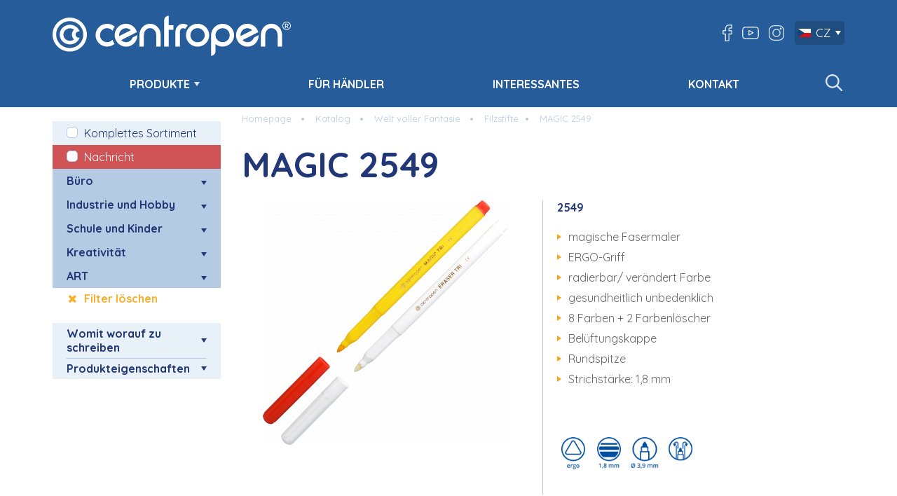

--- FILE ---
content_type: text/html; charset=utf-8
request_url: https://www.centropen.cz/de/magic-2549-pg-1934-c-185/
body_size: 6052
content:




<!DOCTYPE html>
<html lang="de" class="responsive-layout language-de"> <head> <meta charset="utf-8"> <meta http-equiv="X-UA-Compatible" content="IE=edge"> <meta name="robots" content="all"> <meta name="description" content=""> <meta name="author" content="JIROUT REKLAMNÍ AGENTURA s.r.o."> <meta property="og:title" content=" MAGIC 2549 | centropen"> <meta property="og:site_name" content="centropen"> <meta property="og:url" content="https://www.centropen.cz/de/magic-2549-pg-1934-c-185/"> <meta property="og:image" content="https://www.centropen.cz/front-module/image/logo.svg"> <meta property="og:description" content=""> <meta content="width=device-width,minimum-scale=1.0" name="viewport"> <title> MAGIC 2549 | centropen</title> <link rel="apple-touch-icon" sizes="180x180" href="/front-module/image/favicon/apple-touch-icon.png"> <link rel="icon" type="image/png" sizes="32x32" href="/front-module/image/favicon/favicon-32x32.png"> <link rel="icon" type="image/png" sizes="16x16" href="/front-module/image/favicon/favicon-16x16.png"> <link rel="manifest" href="/front-module/image/favicon/site.webmanifest"> <meta name="msapplication-TileColor" content="#da532c"> <meta name="theme-color" content="#ffffff"> <script type="text/javascript">WebFontConfig = {
				google: { families: ['Quicksand:400,700:latin,latin-ext'] },
				active:function(){
					document.cookie ='web-font-front-module=1; expires='+(new Date(new Date().getTime() + 86400000)).toGMTString()+'; path=/';
					var html = document.getElementsByTagName('html');
					var htmlClass = html[0].getAttribute('class');
					html[0].setAttribute('class', htmlClass + ' web-font');
				}
			};</script><script src="//ajax.googleapis.com/ajax/libs/webfont/1/webfont.js" type="text/javascript" async defer></script><link href="//fonts.googleapis.com/css?family=Quicksand:400,700&amp;subset=latin,latin-ext" rel="prefetch"><link rel="stylesheet" type="text/css" href="/front-module/temp/cssloader-fee04a8e50ca.css?1764149539"> <script type="text/javascript" src="/front-module/js/base/jquery-1.11.3.min.js"></script> <link rel="stylesheet" href="https://unpkg.com/leaflet@1.9.4/dist/leaflet.css" integrity="sha256-p4NxAoJBhIIN+hmNHrzRCf9tD/miZyoHS5obTRR9BMY=" crossorigin=""> <script src="https://unpkg.com/leaflet@1.9.4/dist/leaflet.js" integrity="sha256-20nQCchB9co0qIjJZRGuk2/Z9VM+kNiyxNV1lvTlZBo=" crossorigin=""></script> </head> <body class=""> <div class="preloader"> <img src="/front-module/image/preloader.png?date=20240221" alt="" loading="lazy"> <div class="loader"></div> </div> <div class="base-search-overlay"></div> <div class="header animated" id="header-fixed"> <div class="logo"> <a title="centropen" href="/de/"> <img src="/front-module/image/logo.svg?date=20240221" alt="centropen" loading="lazy"> </a> </div> <ul class="domain-menu fix-right-edge" data-menu="mainb2c-domain-menu-header_fixed"> <div class="search-menu"> <form action="/de/product/search-parameter/" method="get" id="frm-BaseSearchFormMenu"> <input type="text" name="query" placeholder="Suche" id="frm-BaseSearchFormMenu-query" value=""> <input type="submit" name="send" value="Suchen"> </form> </div> <li class="root subcategory" data-menu="mainb2c-domain-menu-item-270-header_fixed"> <a href="#" class="domain-menu-control" data-menu="mainb2c-domain-menu-item-270-header_fixed"></a> <a href="/category/?category=katalog">PRODUKTE</a> <ul class="level-2" data-menu="mainb2c-domain-menu-item-270-header_fixed"> <li class="root" data-menu="mainb2c-domain-menu-item-271-header_fixed"> <a href="/category/?category=voll-ausgestattetes-buro">Büro</a> </li> <li class="root" data-menu="mainb2c-domain-menu-item-272-header_fixed"> <a href="/category/?category=industrie-und-hobby">Industrie und Hobby</a> </li> <li class="root" data-menu="mainb2c-domain-menu-item-301-header_fixed"> <a href="/category/?category=gesundes-schreiben-spielerisches-zeichnen">Schule und Kinder</a> </li> <li class="root" data-menu="mainb2c-domain-menu-item-302-header_fixed"> <a href="/category/?category=welt-voller-fantasie">Kreativität</a> </li> <li class="root" data-menu="mainb2c-domain-menu-item-303-header_fixed"> <a href="/category/?category=erwecke-den-kunstler-in-dir">KUNST</a> </li> <li class="root" data-menu="mainb2c-domain-menu-item-296-header_fixed"> <a href="/womit-worauf-zu-schreiben/">Womit worauf zu schreiben</a> </li> </ul> </li> <li class="root" data-menu="mainb2c-domain-menu-item-300-header_fixed"> <a href="/fur-handler/">FÜR HÄNDLER</a> </li> <li class="root" data-menu="mainb2c-domain-menu-item-287-header_fixed"> <a href="/interessantes/">INTERESSANTES</a> </li> <li class="root" data-menu="mainb2c-domain-menu-item-294-header_fixed"> <a href="/kontakt/">KONTAKT</a> </li> </ul> </div> <div class="header-wrapper"> <div class="content"> <div class="logo"> <a title="centropen" href="/de/"> <img src="/front-module/image/logo.svg?date=20240221" alt="centropen" loading="lazy"> </a> </div> <div class="right-column"> <div class="social-icon"> <a href="https://www.facebook.com/Centropen.cz" target="_blank" class="facebook-link">https://www.facebook.com/Centropen.cz</a> <a href="https://www.youtube.com/channel/UCn7I-d-rUCI-1H53uigmglg" target="_blank" class="youtube-link">https://www.youtube.com/channel/UCn7I-d-rUCI-1H53uigmglg</a> <a href="https://www.instagram.com/explore/tags/centropen/?hl=cs" target="_blank" class="instagram-link">https://www.instagram.com/explore/tags/centropen/?hl=cs</a> </div> <div class="language-bar"> <a title="Čeština" data-hreflang="CZ" href="https://www.centropen.cz"> <img src="/file/image/optimized/language-flag/icon/63041111fe7cbe59f08d6afbc8248ba6.png" alt="Čeština" loading="lazy">CZ</a> <div class="language-list"> <a title="SK" data-hreflang="SK" href="https://www.centropen.sk"> <img src="/file/image/optimized/language-flag/icon/482a748f6f356b2ad3b50c9e679ff5c7.jpg" alt="Slovenský" loading="lazy">SK</a> <a title="EN" data-hreflang="EN" href="https://www.centropen.eu/"> <img src="/file/image/optimized/language-flag/icon/4b2c2b833ec07c5e90d7a3ec4cebb640.jpg" alt="English" loading="lazy">EN</a> <a title="DE" data-hreflang="DE" href="https://www.centropen.de"> <img src="/file/image/optimized/language-flag/icon/f0c8926afb424b535f81762848c32768.jpg" alt="Deutch" loading="lazy">DE</a> <a title="RU" data-hreflang="RU" href="https://www.centropen.ru"> <img src="/file/image/optimized/language-flag/icon/354cd5f871127e9f8ad5a2e027e35b6c.jpg" alt="Pусский" loading="lazy">RU</a> </div> </div> </div> <div class="main-domain-menu-wrapper" id="main-menu"> <a href="#" class="domain-menu-control" data-menu="mainb2c-domain-menu-main_menu" title="Menu"> <span></span> <span></span> <span></span> <span></span> </a> <ul class="domain-menu fix-right-edge" data-menu="mainb2c-domain-menu-main_menu"> <div class="search-menu"> <form action="/de/product/search-parameter/" method="get" id="frm-BaseSearchFormMenu"> <input type="text" name="query" placeholder="Suche" id="frm-BaseSearchFormMenu-query" value=""> <input type="submit" name="send" value="Suchen"> </form> </div> <li class="root subcategory" data-menu="mainb2c-domain-menu-item-270-main_menu"> <a href="#" class="domain-menu-control" data-menu="mainb2c-domain-menu-item-270-main_menu"></a> <a href="/category/?category=katalog">PRODUKTE</a> <ul class="level-2" data-menu="mainb2c-domain-menu-item-270-main_menu"> <li class="root" data-menu="mainb2c-domain-menu-item-271-main_menu"> <a href="/category/?category=voll-ausgestattetes-buro">Büro</a> </li> <li class="root" data-menu="mainb2c-domain-menu-item-272-main_menu"> <a href="/category/?category=industrie-und-hobby">Industrie und Hobby</a> </li> <li class="root" data-menu="mainb2c-domain-menu-item-301-main_menu"> <a href="/category/?category=gesundes-schreiben-spielerisches-zeichnen">Schule und Kinder</a> </li> <li class="root" data-menu="mainb2c-domain-menu-item-302-main_menu"> <a href="/category/?category=welt-voller-fantasie">Kreativität</a> </li> <li class="root" data-menu="mainb2c-domain-menu-item-303-main_menu"> <a href="/category/?category=erwecke-den-kunstler-in-dir">KUNST</a> </li> <li class="root" data-menu="mainb2c-domain-menu-item-296-main_menu"> <a href="/womit-worauf-zu-schreiben/">Womit worauf zu schreiben</a> </li> </ul> </li> <li class="root" data-menu="mainb2c-domain-menu-item-300-main_menu"> <a href="/fur-handler/">FÜR HÄNDLER</a> </li> <li class="root" data-menu="mainb2c-domain-menu-item-287-main_menu"> <a href="/interessantes/">INTERESSANTES</a> </li> <li class="root" data-menu="mainb2c-domain-menu-item-294-main_menu"> <a href="/kontakt/">KONTAKT</a> </li> </ul> </div> <div id="header-fixed-waypoint"></div> <div class="base-search-wrapper"> <div class="magnify"></div> <form action="/de/product/search-parameter/" method="get" id="frm-BaseSearchForm"> <input type="text" name="query" placeholder="Suche" id="frm-BaseSearchForm-query"> <input type="submit" name="send" value="Suchen"> <input type="hidden" name="do" value="BaseSearchForm-submit"><!--[if IE]><input type=IEbug disabled style="display:none"><![endif]--> </form> <div class="whisperer-wrapper"></div> </div> </div> </div> <div class="main-wrapper"> <div class="content display-flex"> <div class="left-content category-menu-wrapper" data-search-parameter-url="/de/product/search-parameter/"> <form method="get" action="https://www.centropen.cz/de/product/search-parameter/"> <div class="category-domain-menu-wrapper" data-ajax-url="/de/ajax/category-state/"> <ul id="category-0"> <li> <input type="checkbox" name="complete" id="complete" value="complete"> <label for="complete">Komplettes Sortiment</label> </li> <ul> <li> <input type="checkbox" name="stickerFilter[3]" class="sticker-checkbox" value="3" id="sticker-filter-3"> <label for="sticker-filter-3" class="red">Nachricht</label> </li> </ul> <li> <a href="#" class="domain-menu-control" data-menu="category-domain-menu-170"></a> <ul id="category-170"> <li class="level-1"> <span data-category-id="166"> Büro <div class="open"></div> <div class="close" style="display: none;"></div> </span> <ul id="category-166"> <li> <input type="checkbox" name="categoryFilter[permanentmarker]" value="permanentmarker" id="category-permanentmarker"> <label for="category-permanentmarker">Permanentmarker</label> </li> <li> <input type="checkbox" name="categoryFilter[liner]" value="liner" id="category-liner"> <label for="category-liner">Liner</label> </li> <li> <input type="checkbox" name="categoryFilter[roller]" value="roller" id="category-roller"> <label for="category-roller">Roller</label> </li> <li> <input type="checkbox" name="categoryFilter[textmarker]" value="textmarker" id="category-textmarker"> <label for="category-textmarker">Textmarker</label> </li> <li> <input type="checkbox" name="categoryFilter[whiteboard-flipchart]" value="whiteboard-flipchart" id="category-whiteboard-flipchart"> <label for="category-whiteboard-flipchart">Whiteboard-Flipchart</label> </li> <li> <input type="checkbox" name="categoryFilter[ohp-cd-dvd]" value="ohp-cd-dvd" id="category-ohp-cd-dvd"> <label for="category-ohp-cd-dvd">OHP-CD/DVD</label> </li> <li> <input type="checkbox" name="categoryFilter[sonstiges]" value="sonstiges" id="category-sonstiges"> <label for="category-sonstiges">Sonstiges</label> </li> </ul> </li> <li class="level-1"> <span data-category-id="168"> Industrie und Hobby <div class="open"></div> <div class="close" style="display: none;"></div> </span> <ul id="category-168"> <li> <input type="checkbox" name="categoryFilter[permanentmarker-191]" value="permanentmarker-191" id="category-permanentmarker-191"> <label for="category-permanentmarker-191">Permanentmarker</label> </li> <li> <input type="checkbox" name="categoryFilter[lackmarker]" value="lackmarker" id="category-lackmarker"> <label for="category-lackmarker">Lackmarker</label> </li> <li> <input type="checkbox" name="categoryFilter[uv-a-window]" value="uv-a-window" id="category-uv-a-window"> <label for="category-uv-a-window">UV a Window</label> </li> </ul> </li> <li class="level-1"> <span data-category-id="173"> Schule und Kinder <div class="open"></div> <div class="close" style="display: none;"></div> </span> <ul id="category-173"> <li> <input type="checkbox" name="categoryFilter[stifte-und-tintenkiller]" value="stifte-und-tintenkiller" id="category-stifte-und-tintenkiller"> <label for="category-stifte-und-tintenkiller">Stifte und Tintenkiller</label> </li> <li> <input type="checkbox" name="categoryFilter[tornado]" value="tornado" id="category-tornado"> <label for="category-tornado">Tornado</label> </li> <li> <input type="checkbox" name="categoryFilter[schulstifte]" value="schulstifte" id="category-schulstifte"> <label for="category-schulstifte">Schulstifte</label> </li> <li> <input type="checkbox" name="categoryFilter[loschbare-tafeln]" value="loschbare-tafeln" id="category-loschbare-tafeln"> <label for="category-loschbare-tafeln">Löschbare Tafeln</label> </li> <li> <input type="checkbox" name="categoryFilter[schul-und-kunstlerbedarf]" value="schul-und-kunstlerbedarf" id="category-schul-und-kunstlerbedarf"> <label for="category-schul-und-kunstlerbedarf">Schul- und Künstlerbedarf</label> </li> </ul> </li> <li class="level-1"> <span data-category-id="174"> Kreativität <div class="open"></div> <div class="close" style="display: none;"></div> </span> <ul id="category-174"> <li> <input type="checkbox" name="categoryFilter[textile]" value="textile" id="category-textile"> <label for="category-textile">Textile</label> </li> <li> <input type="checkbox" name="categoryFilter[decor-pen]" value="decor-pen" id="category-decor-pen"> <label for="category-decor-pen">Decor pen</label> </li> <li> <input type="checkbox" name="categoryFilter[filzstifte]" value="filzstifte" id="category-filzstifte"> <label for="category-filzstifte">Filzstifte</label> </li> <li> <input type="checkbox" name="categoryFilter[sonstiges-184]" value="sonstiges-184" id="category-sonstiges-184"> <label for="category-sonstiges-184">Sonstiges</label> </li> </ul> </li> <li class="level-1"> <span data-category-id="175"> ART <div class="open"></div> <div class="close" style="display: none;"></div> </span> <ul id="category-175"> <li> <input type="checkbox" name="categoryFilter[anti-stress-black]" value="anti-stress-black" id="category-anti-stress-black"> <label for="category-anti-stress-black">Anti-stress black</label> </li> <li> <input type="checkbox" name="categoryFilter[aquarelle]" value="aquarelle" id="category-aquarelle"> <label for="category-aquarelle">Aquarelle</label> </li> <li> <input type="checkbox" name="categoryFilter[permanent-creative]" value="permanent-creative" id="category-permanent-creative"> <label for="category-permanent-creative">Permanent creative</label> </li> </ul> </li> </ul> </li> </ul> <div class="delete-filter"> <a href="/de/product/search-parameter/?complete=complete">Filter löschen</a> </div> </div> <div class="parameter-list" data-ajax-url="/de/parameter/state/"> <div class="title" data-parameter-id="87"> Womit worauf zu schreiben <div class="open"></div> <div class="close" style="display: none;"></div> </div> <ul id="parameter-87" style="display: none;"> <li> <input type="checkbox" name="parameterFilter[35]" value="35" id="parameter-value-35"> <label for="parameter-value-35">Papier</label> </li> <li> <input type="checkbox" name="parameterFilter[47]" value="47" id="parameter-value-47"> <label for="parameter-value-47">Glas und Porzellan</label> </li> <li> <input type="checkbox" name="parameterFilter[46]" value="46" id="parameter-value-46"> <label for="parameter-value-46">Textil und Leder</label> </li> <li class="hide" style="display: none;"> <input type="checkbox" name="parameterFilter[45]" value="45" id="parameter-value-45"> <label for="parameter-value-45">Fotos und Film</label> </li> <li class="hide" style="display: none;"> <input type="checkbox" name="parameterFilter[44]" value="44" id="parameter-value-44"> <label for="parameter-value-44">CD, DVD A BD</label> </li> <li class="hide" style="display: none;"> <input type="checkbox" name="parameterFilter[43]" value="43" id="parameter-value-43"> <label for="parameter-value-43">Beton und Stein</label> </li> <li class="hide" style="display: none;"> <input type="checkbox" name="parameterFilter[38]" value="38" id="parameter-value-38"> <label for="parameter-value-38">Kunststoff</label> </li> <li class="hide" style="display: none;"> <input type="checkbox" name="parameterFilter[37]" value="37" id="parameter-value-37"> <label for="parameter-value-37">Metall</label> </li> <li class="hide" style="display: none;"> <input type="checkbox" name="parameterFilter[36]" value="36" id="parameter-value-36"> <label for="parameter-value-36">Holz</label> </li> <li class="align-center view-link"> <span class="view" style="display: none;" data-parameter-id="87">Zobrazit méně</span> <span class="hide" data-parameter-id="87">Zobrazit vše (9)</span> </li> </ul> </div> <div class="parameter-list" data-ajax-url="/de/parameter/state/"> <div class="title" data-parameter-id="88"> Produkteigenschaften <div class="open"></div> <div class="close" style="display: none;"></div> </div> <ul id="parameter-88" style="display: none;"> <li> <input type="checkbox" name="parameterFilter[50]" value="50" id="parameter-value-50"> <label for="parameter-value-50">Metallisch</label> </li> <li> <input type="checkbox" name="parameterFilter[49]" value="49" id="parameter-value-49"> <label for="parameter-value-49">Pastell</label> </li> <li> <input type="checkbox" name="parameterFilter[48]" value="48" id="parameter-value-48"> <label for="parameter-value-48">Löschbar</label> </li> <li class="hide" style="display: none;"> <input type="checkbox" name="parameterFilter[42]" value="42" id="parameter-value-42"> <label for="parameter-value-42">Magisch</label> </li> <li class="hide" style="display: none;"> <input type="checkbox" name="parameterFilter[41]" value="41" id="parameter-value-41"> <label for="parameter-value-41">Ökologisch</label> </li> <li class="hide" style="display: none;"> <input type="checkbox" name="parameterFilter[40]" value="40" id="parameter-value-40"> <label for="parameter-value-40">Archivtinte</label> </li> <li class="hide" style="display: none;"> <input type="checkbox" name="parameterFilter[39]" value="39" id="parameter-value-39"> <label for="parameter-value-39">Alkoholbasis</label> </li> <li class="hide" style="display: none;"> <input type="checkbox" name="parameterFilter[51]" value="51" id="parameter-value-51"> <label for="parameter-value-51">Parfümiert</label> </li> <li class="align-center view-link"> <span class="view" style="display: none;" data-parameter-id="88">Zobrazit méně</span> <span class="hide" data-parameter-id="88">Zobrazit vše (8)</span> </li> </ul> </div> </form> </div> <div class="right-content"> <div class="breadcrumb-menu-wrapper"> <a class="root" title="Homepage" href="/de/">Homepage</a> <a href="/de/category/?category=katalog"> Katalog</a> <a href="/de/category/?category=welt-voller-fantasie"> Welt voller Fantasie</a> <a href="/de/category/?category=filzstifte"> Filzstifte</a><a href="/de/magic-2549-pg-1934-c-185/"> MAGIC 2549 </a> </div> <div class="product-detail-wrapper"> <div class="product-detail-main"> <h1> MAGIC 2549 </h1> <div class="left-side"> <div class="image main-image"> <ul> <li> <a href="/file/image/optimized/product-main/large/41f2c2912af7cb94e2881c7ee161e61a.png" title="MAGIC 2549" class="popup-link"> <img src="/file/image/optimized/product-main/detail-preview/41f2c2912af7cb94e2881c7ee161e61a.png" alt="MAGIC 2549" title="MAGIC 2549"> </a> </li> </ul> </div> </div> <div class="right-side"> <div class="order-code"> 2549 </div> <p class="description"><ul><li>magische Fasermaler</li><li>ERGO-Griff</li><li>radierbar/ verändert Farbe</li><li>gesundheitlich unbedenklich</li><li>8 Farben + 2 Farbenlöscher</li><li>Belüftungskappe</li><li>Rundspitze</li><li>Strichstärke: 1,8 mm</li></ul></p> <ul class="pictogram-list"> <li> <img src="/file/image/optimized/pictogram-main/ico/90e2a59384f2c30de9e43c9c521ecd54.png" alt="ergo držení"> </li> <li> <img src="/file/image/optimized/pictogram-main/ico/b846d801695a804fe1a68ce83c721702.png" alt="šířka stopy 1,8mm"> </li> <li> <img src="/file/image/optimized/pictogram-main/ico/be7bbfaff61e7b03739a7df9ff160de3.png" alt="válcový hrot 3,9mm"> </li> <li> <img src="/file/image/optimized/pictogram-main/ico/38a18d5ab2659be4d29be122066de546.png" alt="Ventilační chránítko"> </li> </ul> </div> </div> <div class="tab-bar-wrapper"> <div class="viewport"> <div class="tab-list"></div> </div> </div> <div class="tab-content-wrapper" id="description" data-tab-title="Beschreibung"> </div> <div class="tab-content-wrapper" id="photo" data-tab-title="Fotos"> <div class="tab-content"> <ul class="list-item"> <li> <a href="#" class="download"></a> <div class="image"> <img src="/file/image/optimized/product-group-photo-image/list/e6ac83a891353a0942aef275f15295fa.jpg" alt="Solo"> </div> <div class="description"> <div class="title"> Solo </div> <div class="link"> <a href="/de/document/download-image/e6ac83a891353a0942aef275f15295fa/" rel="nofollow">JPG</a> <a href="/de/document/download/d11ab8465eb88c06546b81e6eda34c9e/" rel="nofollow">PSD</a> <a href="/de/document/downloadZip/?idd=%5B%22i172504%22%2C%22d37447%22%5D" rel="nofollow">ALLES</a> </div> </div> </li> <li> <a href="#" class="download"></a> <div class="image"> <img src="/file/image/optimized/product-group-photo-image/list/80e4ff6c2978ef09d48b28da9ebabade.png" alt="CHANGEABLE INKS PIKTOGRAM"> </div> <div class="description"> <div class="title"> CHANGEABLE INKS PIKTOGRAM </div> <div class="link"> <a href="/de/document/download-image/80e4ff6c2978ef09d48b28da9ebabade/" rel="nofollow">JPG</a> <a href="/de/document/downloadZip/?idd=%5B%22i175132%22%5D" rel="nofollow">ALLES</a> </div> </div> </li> <li> <a href="#" class="download"></a> <div class="image"> <img src="/file/image/optimized/product-group-photo-image/list/677e92c8e364aea909635f3bf306b81b.jpg" alt="Colours"> </div> <div class="description"> <div class="title"> Colours </div> <div class="link"> <a href="/de/document/download-image/677e92c8e364aea909635f3bf306b81b/" rel="nofollow">JPG</a> <a href="/de/document/download/135e3ab51b25342a2662bc889fdc4c8f/" rel="nofollow">PSD</a> <a href="/de/document/downloadZip/?idd=%5B%22i172506%22%2C%22d37451%22%5D" rel="nofollow">ALLES</a> </div> </div> </li> <li class="all"> <a href="#" class="download"></a> <div class="image"> </div> <div class="description"> <div class="title"> Alles </div> <div class="link"> <a href="/de/document/downloadZip/?idd=%5B%22d37447%22%2C%22i172504%22%2C%22i175132%22%2C%22d37451%22%2C%22i172506%22%5D" rel="nofollow">Alle Fotos</a> </div> </div> </li> </ul> </div> </div> <div class="tab-content-wrapper" id="video" data-tab-title="Video"> </div> <div class="tab-content-wrapper" id="package" data-tab-title="Verpackung"> <div class="tab-content"> <ul class="list-item"> <li> <a href="#" class="download"></a> <div class="image"> <img src="/file/image/optimized/package-main/ico/9fd289be406679616826e35aac10188a.png" alt="KK - 10"> </div> <div class="description"> <div class="title"> KK - 10 </div> <div class="link"> <a href="/de/document/download-image/9fd289be406679616826e35aac10188a/" rel="nofollow">JPG</a> <a href="/de/document/downloadZip/?idd=%5B%22i175083%22%5D" rel="nofollow">ALLES</a> </div> </div> </li> </ul> </div> </div> <div class="tab-content-wrapper" id="download" data-tab-title="Download"> <div class="tab-content"> <ul class="list-item"> <li class="photo"> <a href="#" class="download"></a> <div class="image"> </div> <div class="description"> <div class="title"> Fotos </div> <div class="link"> <a href="/de/document/downloadZip/?idd=%5B%22i172504%22%2C%22i175132%22%2C%22i172506%22%5D" rel="nofollow">JPG</a> <a href="/de/document/downloadZip/?idd=%5B%22d37447%22%2C%22d37451%22%5D" rel="nofollow">PSD</a> <a href="/de/document/downloadZip/?idd=%5B%22d37447%22%2C%22i172504%22%2C%22i175132%22%2C%22d37451%22%2C%22i172506%22%5D" rel="nofollow">ALLES</a> </div> </div> </li> <li class="package"> <a href="#" class="download"></a> <div class="image"> </div> <div class="description"> <div class="title"> Verpackung </div> <div class="link"> <a href="/de/document/downloadZip/?idd=%5B%22i175083%22%5D" rel="nofollow">ALLES</a> </div> </div> </li> <li class="pictogram"> <a href="#" class="download"></a> <div class="image"> </div> <div class="description"> <div class="title"> Piktogramme </div> <div class="link"> <a href="/de/document/downloadZip/?idd=%5B%22i174187%22%2C%22i174200%22%2C%22i174221%22%2C%22i174359%22%5D" rel="nofollow">PNG</a> <a href="/de/document/downloadZip/?idd=%5B%22d39825%22%2C%22d39844%22%2C%22d39916%22%5D" rel="nofollow">PSD</a> <a href="/de/document/downloadZip/?idd=%5B%22d39825%22%2C%22i174187%22%2C%22d39844%22%2C%22i174200%22%2C%22d39916%22%2C%22i174221%22%2C%22i174359%22%5D" rel="nofollow">ALLES</a> </div> </div> </li> <li class="all"> <a href="#" class="download"></a> <div class="image"> </div> <div class="description"> <div class="title"> Alles </div> <div class="link"> <a href="/de/document/downloadZip/?idd=%5B%22d37447%22%2C%22d172504%22%2C%22d175132%22%2C%22d37451%22%2C%22d172506%22%2C%22d39825%22%2C%22i174187%22%2C%22d39844%22%2C%22i174200%22%2C%22d39916%22%2C%22i174221%22%2C%22i174359%22%2C%22i175083%22%5D" rel="nofollow">Alle Dateien</a> </div> </div> </li> <li class="for-download"> <p style="text-align: center;">Alle Daten zum Downloaden<br /> <a class="button-a" href="/de/download/">HIER</a></p> </li> </ul> </div> </div> </div> </div> </div> </div> <div class="footer-wrapper"> <div class="first-footer"> <div class="content"> <div class="social-icon-list"> <a class="facebook-link" href="https://www.facebook.com/Centropen.cz" target="_blank">https://www.facebook.com/Centropen.cz</a> <a class="youtube-link" href="https://www.youtube.com/channel/UCn7I-d-rUCI-1H53uigmglg" target="_blank">https://www.youtube.com/channel/UCn7I-d-rUCI-1H53uigmglg</a> <a class="instagram-link" href="https://www.instagram.com/explore/tags/centropen/?hl=cs" target="_blank">https://www.instagram.com/explore/tags/centropen/?hl=cssss</a> </div> <ul class="domain-menu" data-menu="footer-first-domain-menu"> <li class="root" data-menu="footer-first-domain-menu-item-297"> <a href="/kontakt/">KONTAKT</a> </li> <li class="root" data-menu="footer-first-domain-menu-item-298"> <a href="/file/wysiwyg/files/Centropen_Catalogue_2026-27_EN.pdf">Katalog 2026-2027</a> </li> <li class="root" data-menu="footer-first-domain-menu-item-281"> <a href="/download/">Download</a> </li> </ul> </div> </div> <div class="second-footer"> <div class="content"> <span class="copyright">&copy; Copyright CENTROPEN, a.s. 2026</span> <ul class="domain-menu" data-menu="footer-second-domain-menu"> <li class="root" data-menu="footer-second-domain-menu-item-279"> <a href="/schutz-personenbezogener-daten/">Schutz personenbezogener Daten</a> </li> </ul> </div> <span class="open-cookie-popup">Cookie-Einstellungen</span> </div> </div> <div class="download-line" data-count-url="/de/document/count/"> <p>Sie haben ausgewählt: <strong id="count-file-donwload">0</strong> Dateien mit einer Gesamtgröße von <strong id="count-size-donwload">0</strong> MB</p> <div> <div class="download-view url-link" data-delete-file-link="/de/document/delete/"> <strong>Liste ansehen</strong> <div class="filelist"> <div class="arrow-down"></div> <ul></ul> </div> </div> <div class="download-link"> <a href="/" class="download-url" rel="nofollow"><strong>Auswahl herunterladen</strong></a> <div class="download-bubble"> <div class="arrow-down"></div> <ul><li>Der Download hat begonnen. Wenn mehr Dateien ausgewählt wurden, verlängert sich die Downloadzeit!</li></ul> </div> </div> <div class="generate-url"><strong>Kopieren des Download-Links</strong> <div class="url-bubble"> <div class="arrow-down"></div> <span>Der Link zu den ausgewählten Dateien wurde kopiert</span> </div> </div> <a href="#" class="download-unselect"><strong>Auswahl abbrechen</strong></a> </div> </div> <script>
		var endDownloadLink = "/de/document/end-download/"
		var serverName = "www.centropen.cz";
	</script> <script src="https://cdn.jsdelivr.net/npm/@tarekraafat/autocomplete.js@10.2.9/dist/autoComplete.min.js"></script> <script>
		var Previous = "Zurück (linker Pfeil)",
			Next = "Weiter (rechter Pfeil)",
			Of = "von",
			Close = "Schließen";
	</script> <script src="/front-module/temp/jsloader-e6d748d3c688.js?1754909966"></script> <script src="https://webmaster.jirout.com/cookiebar/?language=de&amp;color=blue&amp;logo=%2Ffront-module%2Fimage%2Flogo.svg"></script> </body> </html>


--- FILE ---
content_type: text/css
request_url: https://www.centropen.cz/front-module/temp/cssloader-fee04a8e50ca.css?1764149539
body_size: 30606
content:
/*---------------------------------------------------
    LESS Elements 0.9
  ---------------------------------------------------
    A set of useful LESS mixins
    More info at: http://lesselements.com
  ---------------------------------------------------*/@font-face{font-family:'FontAwesome';src:url('/front-module/font/font-awesome-4.7.0/fontawesome-webfont.eot?v=4.7.0');src:url('/front-module/font/font-awesome-4.7.0/fontawesome-webfont.eot?#iefix&v=4.7.0') format('embedded-opentype'), url('/front-module/font/font-awesome-4.7.0/fontawesome-webfont.woff2?v=4.7.0') format('woff2'), url('/front-module/font/font-awesome-4.7.0/fontawesome-webfont.woff?v=4.7.0') format('woff'), url('/front-module/font/font-awesome-4.7.0/fontawesome-webfont.ttf?v=4.7.0') format('truetype'), url('/front-module/font/font-awesome-4.7.0/fontawesome-webfont.svg?v=4.7.0#fontawesomeregular') format('svg');font-weight:normal;font-style:normal}.fa{display:inline-block;font:normal normal normal 14px/1 FontAwesome;font-size:inherit;text-rendering:auto;-webkit-font-smoothing:antialiased;-moz-osx-font-smoothing:grayscale}.fa-heart:before{content:"\f004"}/*---------------------------------------------------
    LESS Elements 0.9
  ---------------------------------------------------
    A set of useful LESS mixins
    More info at: http://lesselements.com
  ---------------------------------------------------*/html,body,iframe,h1,h2,h3,h4,h5,h6,p,em,img{margin:0;padding:0;border:0;font-size:100%;font-weight:normal;vertical-align:baseline;background:transparent}html,input,select,textarea{font-family:sans-serif}html.web-font,.web-font input,.web-font select,.web-font textarea,html .cke_editable{font-family:'Quicksand', sans-serif}html{-ms-box-sizing:border-box;-moz-box-sizing:border-box;-webkit-box-sizing:border-box;box-sizing:border-box;overflow-y:scroll}html{width:100% !important;height:100%;font-size:16px}body{min-height:100%;height:auto !important;position:relative;margin:0 auto;overflow:hidden}img,object,embed{max-width:100%}ul{list-style:none}table{border-collapse:collapse;border-spacing:0;border:0;font-size:inherit}@media screen AND (max-width: 1120px){.table-responsive{width:100%;overflow-x:auto}}th{font-weight:bold;vertical-align:central}td{font-weight:normal;vertical-align:top}select,input,textarea{font-size:inherit}strong{font-weight:bold}td img{vertical-align:top}sub,sup{font-size:75%;line-height:0;position:relative}sup{top:-0.5em}sub{bottom:-0.25em}.clickable,label,input[type=button],input[type=submit],input[type=file],button{cursor:pointer}.image-float-right,img[align="right"],img[style*="float: right"],img[style*="float:right"]{float:right;margin-left:30px;margin-bottom:30px;z-index:100;position:relative;height:auto !important}.image-float-left,img[align="left"],img[style*="float: left"],img[style*="float:left"]{float:left;margin-right:30px;margin-bottom:30px;z-index:100;position:relative;height:auto !important}.image-block{width:100%;height:auto;margin:48px 0}.image-fixed-size{width:auto !important}@media screen and (max-width: 992px){.responsive-layout .image-float-right,html .cke_editable .image-float-right,.responsive-layout img[align="right"],html .cke_editable img[align="right"],.responsive-layout img[style*="float: right"],html .cke_editable img[style*="float: right"],.responsive-layout img[style*="float:right"],html .cke_editable img[style*="float:right"]{max-width:40%;height:auto;margin-left:32px;margin-bottom:32px}.responsive-layout .image-float-left,html .cke_editable .image-float-left,.responsive-layout img[align="left"],html .cke_editable img[align="left"],.responsive-layout img[style*="float: left"],html .cke_editable img[style*="float: left"],.responsive-layout img[style*="float:left"],html .cke_editable img[style*="float:left"]{max-width:40%;height:auto;margin-right:32px;margin-bottom:32px}.responsive-layout .image-block,html .cke_editable .image-block{margin:32px 0}}@media screen and (max-width: 499px){.responsive-layout .image-float-right,html .cke_editable .image-float-right,.responsive-layout img[align="right"],html .cke_editable img[align="right"],.responsive-layout img[style*="float: right"],html .cke_editable img[style*="float: right"],.responsive-layout img[style*="float:right"],html .cke_editable img[style*="float:right"]{max-width:100%}.responsive-layout .image-float-left,html .cke_editable .image-float-left,.responsive-layout img[align="left"],html .cke_editable img[align="left"],.responsive-layout img[style*="float: left"],html .cke_editable img[style*="float: left"],.responsive-layout img[style*="float:left"],html .cke_editable img[style*="float:left"]{max-width:100%}}@media screen and (max-width: 479px){.responsive-layout .image-block,html .cke_editable .image-block{margin:16px 0}}@media (max-width: 350px){.responsive-layout .image-float-right,html .cke_editable .image-float-right,.responsive-layout .image-float-left,html .cke_editable .image-float-left,.responsive-layout img[align="right"],html .cke_editable img[align="right"],.responsive-layout img[style*="float: right"],html .cke_editable img[style*="float: right"],.responsive-layout img[style*="float:right"],html .cke_editable img[style*="float:right"],.responsive-layout img[align="left"],html .cke_editable img[align="left"],.responsive-layout img[style*="float: left"],html .cke_editable img[style*="float: left"],.responsive-layout img[style*="float:left"],html .cke_editable img[style*="float:left"]{float:none;margin:16px 0;height:auto !important}}.column2,.column2-1,.column3,.column4{display:flex;flex-wrap:wrap;position:relative;margin-bottom:1em;width:100%}.column2 :last-child,.column2-1 :last-child,.column3 :last-child,.column4 :last-child{margin-bottom:0 !important}.column2:after,.column2-1:after,.column3:after,.column4:after{clear:both}.column2:before,.column2-1:before,.column3:before,.column4:before,.column2:after,.column2-1:after,.column3:after,.column4:after{content:"";display:block}.column2 .column,.column2-1 .column,.column3 .column,.column4 .column{padding:0;position:relative;display:block;min-height:1em;-ms-box-sizing:border-box;-moz-box-sizing:border-box;-webkit-box-sizing:border-box;box-sizing:border-box}.column2 .column{width:calc(50% - 10px)}.column2 .second{margin-left:20px}.column2-1 .column{width:calc(100% - 150px)}.column2-1 .second{width:130px;margin-left:20px}.column3 .column{width:calc(100% / 3 - 40px / 3)}.column3 .second,.column3 .third{margin-left:20px}.column4 .column{width:calc(25% - 60px / 4)}.column4 .second,.column4 .third,.column4 .fourth{margin-left:20px}.column2 h2,.column2 h3,.column2 h4,.column2 h5,.column2 h6,.column3 h2,.column3 h3,.column3 h4,.column3 h5,.column3 h6,.column4 h2,.column4 h3,.column4 h4,.column4 h5,.column4 h6{margin-top:0;padding-top:0}.vertical-align-center .column2,.vertical-align-center .column3,.vertical-align-center .column4{align-items:center;justify-content:center}@media screen and (max-width: 992px){.responsive-layout .column4 .column{width:calc(50% - 10px)}.responsive-layout .column4 .third{margin-left:0;clear:left}.responsive-layout .column4 .second,.responsive-layout .column4 .fourth{margin-left:20px}.responsive-layout .column4 .first,.responsive-layout .column4 .second{margin-bottom:1em}}@media screen and (max-width: 920px){.responsive-layout .column3 .column{width:100%;margin-bottom:1em}.responsive-layout .column3 .column table{margin:0 auto}.responsive-layout .column3 .column.second,.responsive-layout .column3 .column.third{margin-left:0;clear:left}}@media screen and (max-width: 870px){.responsive-layout .column2.social-network .column{width:100%;margin-bottom:1em}.responsive-layout .column2.social-network .column.second,.responsive-layout .column2.social-network .column.third,.responsive-layout .column2.social-network .column.fourth{margin-left:0;clear:left}}@media screen and (max-width: 750px){.responsive-layout .column2 .column,.responsive-layout .column4 .column{width:100%;margin-bottom:1em}.responsive-layout .column2 .column.second,.responsive-layout .column4 .column.second,.responsive-layout .column2 .column.third,.responsive-layout .column4 .column.third,.responsive-layout .column2 .column.fourth,.responsive-layout .column4 .column.fourth{margin-left:0;clear:left}}@media screen and (max-width: 100px){.responsive-layout .column4 .column,html .cke_editable .column4 .column{width:calc(50% - 16px)}.responsive-layout .column4 .third,html .cke_editable .column4 .third{margin-left:0;clear:left}.responsive-layout .column4 .second,html .cke_editable .column4 .second,.responsive-layout .column4 .fourth,html .cke_editable .column4 .fourth{margin-left:16px}.responsive-layout .column4 .first,html .cke_editable .column4 .first,.responsive-layout .column4 .second,html .cke_editable .column4 .second{margin-bottom:1em}}@media screen and (max-width: 90px){.responsive-layout .column2 .column,html .cke_editable .column2 .column,.responsive-layout .column3 .column,html .cke_editable .column3 .column,.responsive-layout .column4 .column,html .cke_editable .column4 .column{width:auto;float:none;margin-bottom:1em}.responsive-layout .column2 .second,html .cke_editable .column2 .second,.responsive-layout .column3 .second,html .cke_editable .column3 .second,.responsive-layout .column3 .third,html .cke_editable .column3 .third,.responsive-layout .column4 .second,html .cke_editable .column4 .second,.responsive-layout .column4 .third,html .cke_editable .column4 .third,.responsive-layout .column4 .fourth,html .cke_editable .column4 .fourth{margin-left:0}.responsive-layout .column2 .image-block,html .cke_editable .column2 .image-block,.responsive-layout .column2 .image-float-left,html .cke_editable .column2 .image-float-left,.responsive-layout .column2 .image-float-right,html .cke_editable .column2 .image-float-right,.responsive-layout .column3 .image-block,html .cke_editable .column3 .image-block,.responsive-layout .column3 .image-float-left,html .cke_editable .column3 .image-float-left,.responsive-layout .column3 .image-float-right,html .cke_editable .column3 .image-float-right,.responsive-layout .column4 .image-block,html .cke_editable .column4 .image-block,.responsive-layout .column4 .image-float-left,html .cke_editable .column4 .image-float-left,.responsive-layout .column4 .image-float-right,html .cke_editable .column4 .image-float-right{margin-top:0}}#tracy-debug h1{text-transform:none}#tracy-debug-bar li{padding-left:0}#tracy-debug-bar li::before{content:none}.mapInfoWindowWrapper{text-align:left}.mapInfoWindowWrapper .title{font-weight:700}.clr{clear:both;display:block;position:relative}/*---------------------------------------------------
    LESS Elements 0.9
  ---------------------------------------------------
    A set of useful LESS mixins
    More info at: http://lesselements.com
  ---------------------------------------------------*/.breadcrumb-menu-wrapper{display:block;padding:5px 0}@media screen and (max-width: 700px){.responsive-layout .breadcrumb-menu-wrapper{display:none}}.breadcrumb-menu-wrapper a{display:inline-block;position:relative;padding-left:30px;font-size:13px;text-transform:none;color:#b4cbe3 !important;text-decoration:none;font-weight:normal}.breadcrumb-menu-wrapper a:hover,.breadcrumb-menu-wrapper a:focus{text-decoration:underline}.breadcrumb-menu-wrapper a:last-child{font-weight:normal}.breadcrumb-menu-wrapper a:after{z-index:2;display:block;position:absolute;font-size:0px;width:4px;height:4px;font-style:normal;content:"";background:#b4cbe3;line-height:4px;font-weight:normal;text-decoration:none;text-align:center;top:7px;left:10px;-webkit-border-radius:10px;-moz-border-radius:10px;border-radius:10px}.breadcrumb-menu-wrapper a.root{padding-left:0}.breadcrumb-menu-wrapper a.root:after{display:none}/*---------------------------------------------------
    LESS Elements 0.9
  ---------------------------------------------------
    A set of useful LESS mixins
    More info at: http://lesselements.com
  ---------------------------------------------------*/.flash{padding:15px 0;color:#fff !important;position:relative;font-size:14px}.flash p{margin:0;position:relative;padding:0 54px;font-weight:bold;line-height:24px}.flash p:after{left:15px;top:0;opacity:.5}.flash.ok{background:#b0ca12}.flash.ok p:after{content:"\f058";font-family:'FontAwesome';z-index:2;display:block;position:absolute;font-size:24px;font-style:normal;line-height:24px;font-weight:normal;text-decoration:none;width:24px;height:24px;text-align:center}.flash.info{background:#39bbea}.flash.info p:after{content:"\f05a";font-family:'FontAwesome';z-index:2;display:block;position:absolute;font-size:24px;font-style:normal;line-height:24px;font-weight:normal;text-decoration:none;width:24px;height:24px;text-align:center}.flash.error{background:#e93c3c}.flash.error p:after{content:"\f057";font-family:'FontAwesome';z-index:2;display:block;position:absolute;font-size:24px;font-style:normal;line-height:24px;font-weight:normal;text-decoration:none;width:24px;height:24px;text-align:center}.flash.error ul{border-top:1px solid #ef6e6e;margin:15px 13px 0 13px !important;padding-top:15px !important}.flash.error ul,.flash.error ul ul{margin:0;padding:0}.flash.error ul li{padding:0}.flash.error ul li:before{content:none}.flash.error ul li{line-height:18px;padding-left:20px;margin-top:6px}.flash.error ul li:first-child{margin-top:0}.flash.error ul li:after{content:"\f00d";font-family:'FontAwesome';z-index:2;display:block;position:absolute;font-size:10px;font-style:normal;line-height:10px;font-weight:normal;text-decoration:none;width:10px;height:10px;text-align:center}.flash.error ul li:after{top:4px;left:0}.flash .close{padding:0px;cursor:pointer;position:absolute;top:11px;right:11px;width:32px;height:32px;-webkit-transition:all 0.3s ease-out;-moz-transition:all 0.3s ease-out;-o-transition:all 0.3s ease-out;transition:all 0.3s ease-out;color:#fff}.flash .close:after{content:"\f00d";font-family:'FontAwesome';z-index:2;display:block;position:absolute;font-size:18px;font-style:normal;line-height:18px;font-weight:normal;text-decoration:none;width:18px;height:18px;text-align:center}.flash .close:after{top:50%;left:50%;margin-top:-9px;margin-left:-9px}.flash .close:hover,.flash .close:focus{-moz-opacity:0.8;-khtml-opacity:0.8;-webkit-opacity:0.8;opacity:0.8;-ms-filter:progid:DXImageTransform.Microsoft.Alpha(opacity=80);filter:alpha(opacity=80)}.popup-error-box-outer{display:table;position:fixed;left:0;right:0;top:0;bottom:0;height:100%;width:100%;background:rgba(0, 0, 0, 0.85);z-index:100}.popup-error-box-middle{display:table-cell;vertical-align:middle}.popup-error-box{margin-top:40px;margin-bottom:40px;margin-left:auto;margin-right:auto;width:600px;background:#fff}.popup-error-container{background:#bb2e2e;padding:25px 25px 5px 25px;position:relative}.popup-error-title{color:#fff;font-weight:bold;font-size:18px;padding-bottom:20px;display:block}.popup.error{display:block;border-top:1px solid #e36565;padding:20px 0}.popup.error .flash-close{display:none}.popup.error p{margin:0;padding:0;color:#ffecec}.popup-error-close-btn{width:14px;height:14px;background:url(/front-module/image/base/sprite.png) -50px -100px;position:absolute;right:25px;top:25px;text-decoration:none}.popup.error ul{padding:0;margin-left:25px;margin-bottom:0px;list-style:none}.popup.error ul li{margin-top:10px;padding-left:20px;position:relative;color:#ffc3c3}.popup.error ul li:before{content:"";position:absolute;width:10px;height:10px;left:0;top:50%;margin-top:-5px;background:url(/front-module/image/base/sprite.png) -100px 0}.popup-error-box .white-line{padding:15px;background:#fff;text-align:right}.popup-error-ok-btn{padding:7px 50px;text-decoration:none;color:#fff;display:inline-block;background:#bb2e2e}.popup-error-ok-btn:hover,.popup-error-ok-btn:focus{background:#dc3636;color:#fff;text-decoration:none}/*---------------------------------------------------
    LESS Elements 0.9
  ---------------------------------------------------
    A set of useful LESS mixins
    More info at: http://lesselements.com
  ---------------------------------------------------*/.tooltipster-default{border-radius:5px;border:2px solid #000;background:#4c4c4c;color:#fff}.tooltipster-default .tooltipster-content{font-family:Arial, sans-serif;font-size:14px;line-height:16px;padding:8px 10px;overflow:hidden}.tooltipster-icon{cursor:help;margin-left:4px}.tooltipster-base{padding:0;font-size:0;line-height:0;position:absolute;left:0;top:0;z-index:9999999;pointer-events:none;width:auto;overflow:visible}.tooltipster-base .tooltipster-content{overflow:hidden}.tooltipster-arrow{display:block;text-align:center;width:100%;height:100%;position:absolute;top:0;left:0;z-index:-1}.tooltipster-arrow span,.tooltipster-arrow-border{display:block;width:0;height:0;position:absolute}.tooltipster-arrow-top span,.tooltipster-arrow-top-right span,.tooltipster-arrow-top-left span{border-left:8px solid transparent !important;border-right:8px solid transparent !important;border-top:8px solid;bottom:-7px}.tooltipster-arrow-top .tooltipster-arrow-border,.tooltipster-arrow-top-right .tooltipster-arrow-border,.tooltipster-arrow-top-left .tooltipster-arrow-border{border-left:9px solid transparent !important;border-right:9px solid transparent !important;border-top:9px solid;bottom:-7px}.tooltipster-arrow-bottom span,.tooltipster-arrow-bottom-right span,.tooltipster-arrow-bottom-left span{border-left:8px solid transparent !important;border-right:8px solid transparent !important;border-bottom:8px solid;top:-7px}.tooltipster-arrow-bottom .tooltipster-arrow-border,.tooltipster-arrow-bottom-right .tooltipster-arrow-border,.tooltipster-arrow-bottom-left .tooltipster-arrow-border{border-left:9px solid transparent !important;border-right:9px solid transparent !important;border-bottom:9px solid;top:-7px}.tooltipster-arrow-top span,.tooltipster-arrow-top .tooltipster-arrow-border,.tooltipster-arrow-bottom span,.tooltipster-arrow-bottom .tooltipster-arrow-border{left:0;right:0;margin:0 auto}.tooltipster-arrow-top-left span,.tooltipster-arrow-bottom-left span{left:6px}.tooltipster-arrow-top-left .tooltipster-arrow-border,.tooltipster-arrow-bottom-left .tooltipster-arrow-border{left:5px}.tooltipster-arrow-top-right span,.tooltipster-arrow-bottom-right span{right:6px}.tooltipster-arrow-top-right .tooltipster-arrow-border,.tooltipster-arrow-bottom-right .tooltipster-arrow-border{right:5px}.tooltipster-arrow-left span,.tooltipster-arrow-left .tooltipster-arrow-border{border-top:8px solid transparent !important;border-bottom:8px solid transparent !important;border-left:8px solid;top:50%;margin-top:-7px;right:-7px}.tooltipster-arrow-left .tooltipster-arrow-border{border-top:9px solid transparent !important;border-bottom:9px solid transparent !important;border-left:9px solid;margin-top:-8px}.tooltipster-arrow-right span,.tooltipster-arrow-right .tooltipster-arrow-border{border-top:8px solid transparent !important;border-bottom:8px solid transparent !important;border-right:8px solid;top:50%;margin-top:-7px;left:-7px}.tooltipster-arrow-right .tooltipster-arrow-border{border-top:9px solid transparent !important;border-bottom:9px solid transparent !important;border-right:9px solid;margin-top:-8px}.tooltipster-fade{opacity:0;-webkit-transition-property:opacity;-moz-transition-property:opacity;-o-transition-property:opacity;-ms-transition-property:opacity;transition-property:opacity}.tooltipster-fade-show{opacity:1}.tooltipster-grow{-webkit-transform:scale(0,0);-moz-transform:scale(0,0);-o-transform:scale(0,0);-ms-transform:scale(0,0);transform:scale(0,0);-webkit-transition-property:-webkit-transform;-moz-transition-property:-moz-transform;-o-transition-property:-o-transform;-ms-transition-property:-ms-transform;transition-property:transform;-webkit-backface-visibility:hidden}.tooltipster-grow-show{-webkit-transform:scale(1,1);-moz-transform:scale(1,1);-o-transform:scale(1,1);-ms-transform:scale(1,1);transform:scale(1,1);-webkit-transition-timing-function:cubic-bezier(0.175, 0.885, 0.320, 1);-webkit-transition-timing-function:cubic-bezier(0.175, 0.885, 0.320, 1.15);-moz-transition-timing-function:cubic-bezier(0.175, 0.885, 0.320, 1.15);-ms-transition-timing-function:cubic-bezier(0.175, 0.885, 0.320, 1.15);-o-transition-timing-function:cubic-bezier(0.175, 0.885, 0.320, 1.15);transition-timing-function:cubic-bezier(0.175, 0.885, 0.320, 1.15)}.tooltipster-swing{opacity:0;-webkit-transform:rotateZ(4deg);-moz-transform:rotateZ(4deg);-o-transform:rotateZ(4deg);-ms-transform:rotateZ(4deg);transform:rotateZ(4deg);-webkit-transition-property:-webkit-transform, opacity;-moz-transition-property:-moz-transform;-o-transition-property:-o-transform;-ms-transition-property:-ms-transform;transition-property:transform}.tooltipster-swing-show{opacity:1;-webkit-transform:rotateZ(0deg);-moz-transform:rotateZ(0deg);-o-transform:rotateZ(0deg);-ms-transform:rotateZ(0deg);transform:rotateZ(0deg);-webkit-transition-timing-function:cubic-bezier(0.230, 0.635, 0.495, 1);-webkit-transition-timing-function:cubic-bezier(0.230, 0.635, 0.495, 2.4);-moz-transition-timing-function:cubic-bezier(0.230, 0.635, 0.495, 2.4);-ms-transition-timing-function:cubic-bezier(0.230, 0.635, 0.495, 2.4);-o-transition-timing-function:cubic-bezier(0.230, 0.635, 0.495, 2.4);transition-timing-function:cubic-bezier(0.230, 0.635, 0.495, 2.4)}.tooltipster-fall{top:0;-webkit-transition-property:top;-moz-transition-property:top;-o-transition-property:top;-ms-transition-property:top;transition-property:top;-webkit-transition-timing-function:cubic-bezier(0.175, 0.885, 0.320, 1);-webkit-transition-timing-function:cubic-bezier(0.175, 0.885, 0.320, 1.15);-moz-transition-timing-function:cubic-bezier(0.175, 0.885, 0.320, 1.15);-ms-transition-timing-function:cubic-bezier(0.175, 0.885, 0.320, 1.15);-o-transition-timing-function:cubic-bezier(0.175, 0.885, 0.320, 1.15);transition-timing-function:cubic-bezier(0.175, 0.885, 0.320, 1.15)}.tooltipster-fall.tooltipster-dying{-webkit-transition-property:all;-moz-transition-property:all;-o-transition-property:all;-ms-transition-property:all;transition-property:all;top:0px !important;opacity:0}.tooltipster-slide{left:-40px;-webkit-transition-property:left;-moz-transition-property:left;-o-transition-property:left;-ms-transition-property:left;transition-property:left;-webkit-transition-timing-function:cubic-bezier(0.175, 0.885, 0.320, 1);-webkit-transition-timing-function:cubic-bezier(0.175, 0.885, 0.320, 1.15);-moz-transition-timing-function:cubic-bezier(0.175, 0.885, 0.320, 1.15);-ms-transition-timing-function:cubic-bezier(0.175, 0.885, 0.320, 1.15);-o-transition-timing-function:cubic-bezier(0.175, 0.885, 0.320, 1.15);transition-timing-function:cubic-bezier(0.175, 0.885, 0.320, 1.15)}.tooltipster-slide.tooltipster-dying{-webkit-transition-property:all;-moz-transition-property:all;-o-transition-property:all;-ms-transition-property:all;transition-property:all;left:0px !important;opacity:0}.tooltipster-content-changing{opacity:0.5;-webkit-transform:scale(1.1, 1.1);-moz-transform:scale(1.1, 1.1);-o-transform:scale(1.1, 1.1);-ms-transform:scale(1.1, 1.1);transform:scale(1.1, 1.1)}/*!
 * Justified Gallery - v3.4.0
 * http://miromannino.com/projects/justified-gallery/
 * Copyright (c) 2014 Miro Mannino
 * Licensed under the MIT license.
 */@-webkit-keyframes justified-gallery-show-caption-animation{from{opacity:0;}to{opacity:.7;}}@-moz-keyframes justified-gallery-show-caption-animation {from{opacity:0;}to{opacity:.7;}}@-o-keyframes justified-gallery-show-caption-animation{from{opacity:0;}to{opacity:.7;}}@keyframes justified-gallery-show-caption-animation{from{opacity:0;}to{opacity:.7;}}@-webkit-keyframes justified-gallery-show-entry-animation{from{opacity:0;}to{opacity:1;}}@-moz-keyframes justified-gallery-show-entry-animation {from{opacity:0;}to{opacity:1;}}@-o-keyframes justified-gallery-show-entry-animation{from{opacity:0;}to{opacity:1;}}@keyframes justified-gallery-show-entry-animation{from{opacity:0;}to{opacity:1;}}.justified-gallery{width:100%;position:relative;overflow:hidden;margin:2em 0}.justified-gallery>a,.justified-gallery>span{position:absolute;display:inline-block;overflow:hidden;opacity:0;filter:alpha(opacity=0)}.justified-gallery>a>img,.justified-gallery>span>img{position:absolute;top:50%;left:50%;margin:0;padding:0;border:0}.justified-gallery>a>.caption,.justified-gallery>span>.caption{display:none;position:absolute}.justified-gallery a:hover .caption{display:block;position:absolute;bottom:0;padding:1em 0;background-color:#000;left:0;right:0;margin:0;color:#fff;font-size:1em;text-align:center;z-index:3}.justified-gallery a:hover::before{display:block;position:absolute;top:0;left:0;width:100%;height:100%;content:"";background:rgba(255, 255, 255, 0.5);z-index:2}.justified-gallery>a>.caption.caption-visible,.justified-gallery>span>.caption.caption-visible{display:initial;opacity:.7;filter:"alpha(opacity=70)";-webkit-animation:justified-gallery-show-caption-animation 500ms 0 ease;-moz-animation:justified-gallery-show-caption-animation 500ms 0 ease;-ms-animation:justified-gallery-show-caption-animation 500ms 0 ease}.justified-gallery>.entry-visible{opacity:1;filter:alpha(opacity=100);-webkit-animation:justified-gallery-show-entry-animation 500ms 0 ease;-moz-animation:justified-gallery-show-entry-animation 500ms 0 ease;-ms-animation:justified-gallery-show-entry-animation 500ms 0 ease}.justified-gallery>.spinner{position:absolute;bottom:0;margin-left:-24px;padding:10px 0;left:50%;opacity:initial;filter:initial;overflow:initial}.justified-gallery>.spinner>span{display:inline-block;opacity:0;filter:alpha(opacity=0);width:8px;height:8px;margin:0 4px;background-color:#000;border-top-left-radius:6px;border-top-right-radius:6px;border-bottom-right-radius:6px;border-bottom-left-radius:6px}.mfp-bg{top:0;left:0;width:100%;height:100%;z-index:1042;overflow:hidden;position:fixed;background:#f7f1e3;background:#ffffff;opacity:0.7;filter:alpha(opacity=70)}.mfp-wrap{top:0;left:0;width:100%;height:100%;z-index:1043;position:fixed;outline:none !important;-webkit-backface-visibility:hidden}.mfp-container{text-align:center;position:absolute;width:100%;height:100%;left:0;top:0;padding:0 8px;-webkit-box-sizing:border-box;-moz-box-sizing:border-box;box-sizing:border-box}.mfp-container:before{content:'';display:inline-block;height:100%;vertical-align:middle}.mfp-align-top .mfp-container:before{display:none}.mfp-content{position:relative;display:inline-block;vertical-align:middle;margin:0 auto;text-align:left;z-index:1045}.mfp-inline-holder .mfp-content,.mfp-ajax-holder .mfp-content{width:100%;cursor:auto}.mfp-ajax-cur{cursor:progress}.mfp-zoom-out-cur,.mfp-zoom-out-cur .mfp-image-holder .mfp-close{cursor:-moz-zoom-out;cursor:-webkit-zoom-out;cursor:zoom-out}.mfp-zoom{cursor:pointer;cursor:-webkit-zoom-in;cursor:-moz-zoom-in;cursor:zoom-in}.mfp-auto-cursor .mfp-content{cursor:auto}.mfp-close,.mfp-arrow,.mfp-preloader,.mfp-counter{-webkit-user-select:none;-moz-user-select:none;user-select:none}.mfp-loading.mfp-figure{display:none}.mfp-hide{display:none !important}.mfp-preloader{color:#CCC;position:absolute;top:50%;width:auto;text-align:center;margin-top:-0.8em;left:8px;right:8px;z-index:1044}.mfp-preloader a{color:#CCC}.mfp-preloader a:hover{color:#FFF}.mfp-s-ready .mfp-preloader{display:none}.mfp-s-error .mfp-content{display:none}button.mfp-close{overflow:visible;cursor:pointer;background:transparent;border:0;-webkit-appearance:none;display:block;outline:none;padding:0;z-index:1046;-webkit-box-shadow:none;box-shadow:none}button::-moz-focus-inner{padding:0;border:0}.mfp-close{width:44px;height:44px;line-height:44px;position:absolute;right:0;top:0;text-decoration:none;text-align:center;opacity:0.65;filter:alpha(opacity=65);padding:0 0 18px 10px;color:#FFF;font-style:normal;font-size:28px;font-family:Arial, Baskerville, monospace}.mfp-close:hover,.mfp-close:focus{opacity:1;filter:alpha(opacity=100)}.mfp-close:active{top:1px}.mfp-close-btn-in .mfp-close{color:#333}.mfp-image-holder .mfp-close,.mfp-iframe-holder .mfp-close{color:#FFF;right:-6px;text-align:right;padding-right:6px;width:100%}.mfp-counter{position:absolute;top:0;right:0;color:#CCC;font-size:12px;line-height:18px;white-space:nowrap}.mfp-arrow{position:absolute;opacity:0.65;filter:alpha(opacity=65);margin:0;top:50%;margin-top:-55px;padding:0;width:90px;height:110px;z-index:1046;-webkit-tap-highlight-color:rgba(0, 0, 0, 0)}.mfp-arrow:hover,.mfp-arrow:focus{opacity:1;filter:alpha(opacity=100)}.mfp-arrow .mfp-b,.mfp-arrow .mfp-a{content:'';display:block;width:0;height:0;position:absolute;left:0;top:0;margin-top:35px;margin-left:35px;border:medium inset transparent}.mfp-arrow:after,.mfp-arrow .mfp-a{border-top-width:13px;border-bottom-width:13px;top:8px}.mfp-arrow:before,.mfp-arrow .mfp-b{border-top-width:21px;border-bottom-width:21px;opacity:0.7}.mfp-arrow-left{left:20px;background-color:#b4cbe3;-webkit-border-radius:26px;-moz-border-radius:26px;border-radius:26px;width:26px;height:26px;position:absolute;border:0;margin-top:-13px;background-color:#b4cbe3}.mfp-arrow-right{right:20px;background-color:#b4cbe3;-webkit-border-radius:26px;-moz-border-radius:26px;border-radius:26px;width:26px;height:26px;position:absolute;border:0;margin-top:-13px;background-color:#b4cbe3}.mfp-arrow-right:after{content:"";z-index:2;display:block;position:absolute;width:8px;left:9px;height:13px;background:transparent url("/front-module/image/sprite.svg?1638448188") -400px -200px}.mfp-arrow-left .mfp-a{border-right:17px solid #FFF;margin-left:31px}.mfp-arrow-left:after{content:"";z-index:2;display:block;position:absolute;width:8px;left:9px;height:13px;background:transparent url("/front-module/image/sprite.svg?1638448188") -450px -200px}.mfp-iframe-holder{padding-top:40px;padding-bottom:40px}.mfp-iframe-holder .mfp-content{line-height:0;width:100%;max-width:900px}.mfp-iframe-holder .mfp-close{top:-40px}.mfp-iframe-scaler{width:100%;height:0;overflow:hidden;padding-top:56.25%}.mfp-iframe-scaler iframe{position:absolute;display:block;top:0;left:0;width:100%;height:100%;box-shadow:0 0 8px rgba(0, 0, 0, 0.6);background:#000}img.mfp-img{width:auto;max-width:100%;height:auto;display:block;line-height:0;-webkit-box-sizing:border-box;-moz-box-sizing:border-box;box-sizing:border-box;padding:20px 20px 40px 20px;margin:0 auto}.mfp-figure{line-height:0;padding:40px}.mfp-figure:after{content:'';position:absolute;left:0;left:40px;top:40px;bottom:40px;display:block;right:0;right:40px;width:auto;height:auto;z-index:-1;box-shadow:0 0 8px rgba(0, 0, 0, 0.6);background:#444;background:#ffffff}.mfp-figure small{color:#BDBDBD;display:block;font-size:12px;line-height:14px}.mfp-figure figure{margin:0}.mfp-bottom-bar{margin-top:-36px;position:absolute;top:100%;left:0;width:100%;cursor:auto}.mfp-title{text-align:left;line-height:18px;color:#656565;word-wrap:break-word;padding:0 16px 16px 16px}.mfp-image-holder .mfp-content{max-width:100%}.mfp-gallery .mfp-image-holder .mfp-figure{cursor:pointer}@media screen and (max-width: 800px) and (orientation: landscape),screen and (max-height: 300px){.mfp-img-mobile .mfp-image-holder{padding-left:0;padding-right:0}.mfp-img-mobile img.mfp-img{padding:0}.mfp-img-mobile .mfp-figure:after{top:0;bottom:0}.mfp-img-mobile .mfp-figure small{display:inline;margin-left:5px}.mfp-img-mobile .mfp-bottom-bar{background:rgba(0, 0, 0, 0.6);bottom:0;margin:0;top:auto;padding:3px 5px;position:fixed;-webkit-box-sizing:border-box;-moz-box-sizing:border-box;box-sizing:border-box}.mfp-img-mobile .mfp-bottom-bar:empty{padding:0}.mfp-img-mobile .mfp-counter{right:5px;top:3px}.mfp-img-mobile .mfp-close{top:0;right:0;width:35px;height:35px;line-height:35px;background:rgba(0, 0, 0, 0.6);position:fixed;text-align:center;padding:0}}@media all and (max-width: 900px){.mfp-arrow{-webkit-transform:scale(0.75);transform:scale(0.75)}.mfp-arrow-left{-webkit-transform-origin:0;transform-origin:0}.mfp-arrow-right{-webkit-transform-origin:100%;transform-origin:100%}.mfp-container{padding-left:6px;padding-right:6px}}.mfp-ie7 .mfp-img{padding:0}.mfp-ie7 .mfp-bottom-bar{width:600px;left:50%;margin-left:-300px;margin-top:5px;padding-bottom:5px}.mfp-ie7 .mfp-container{padding:0}.mfp-ie7 .mfp-content{padding-top:44px}.mfp-ie7 .mfp-close{top:0;right:0;padding-top:0}#eu-cookies{background:rgba(0, 0, 0, 0.9);position:fixed;bottom:0px;left:0px;width:100%;padding:30px;color:#ffffff;z-index:1000;-ms-box-sizing:border-box;-moz-box-sizing:border-box;-webkit-box-sizing:border-box;box-sizing:border-box}#eu-cookies > p{text-align:center}#eu-cookies .button-list{text-align:center}#eu-cookies .button-list .button-no-style{background:transparent;color:#ffffff;border:0}.overlay-cookies-wrapper{display:none;width:100vw;height:100vh;position:fixed;top:0;left:0;z-index:1001;background-color:rgba(0, 0, 0, 0.7)}.overlay-cookies-wrapper .overlay-cookies-content{vertical-align:middle;display:table-cell;text-align:center;font-size:14px;height:100vh;padding:16px;-ms-box-sizing:border-box;-moz-box-sizing:border-box;-webkit-box-sizing:border-box;box-sizing:border-box}.overlay-cookies-wrapper .overlay-cookies-content .overlay-cookies-text{max-width:600px;min-height:300px;max-height:100%;overflow-y:auto;text-align:left;background-color:#ffffff;color:#666;display:inline-block}.overlay-cookies-wrapper .overlay-cookies-content .overlay-cookies-text .overlay-cookies-padding{padding:30px 20px 30px 30px;border-bottom:1px solid #d2d2d2;background-color:#f0f0f0;position:relative}.overlay-cookies-wrapper .overlay-cookies-content .overlay-cookies-text .overlay-cookies-padding .close{position:absolute;top:10px;right:16px;width:24px;height:24px;cursor:pointer}.overlay-cookies-wrapper .overlay-cookies-content .overlay-cookies-text .overlay-cookies-padding .close:after{content:"\f00d";font-family:'FontAwesome';z-index:2;display:block;position:absolute;font-size:24px;font-style:normal;line-height:24px;font-weight:normal;text-decoration:none;width:24px;height:24px;text-align:center}.overlay-cookies-wrapper .overlay-cookies-content .overlay-cookies-text .overlay-cookies-padding .close:after{top:0;left:0}.overlay-cookies-wrapper .overlay-cookies-content .overlay-cookies-text .overlay-cookies-padding p:last-child{margin:0}.overlay-cookies-wrapper .overlay-cookies-content .overlay-cookies-text form .input-wrapper{padding:0 16px 0 30px;border-bottom:1px solid #d2d2d2}.overlay-cookies-wrapper .overlay-cookies-content .overlay-cookies-text form .input-wrapper:last-child{border-bottom:0;padding:30px 16px 30px 30px}.overlay-cookies-wrapper .overlay-cookies-content .overlay-cookies-text form .input-wrapper .input-wrapper-form{padding:10px 0}.overlay-cookies-wrapper .overlay-cookies-content .overlay-cookies-text form .input-wrapper .input-wrapper-description{display:none;padding-bottom:20px}.overlay-cookies-wrapper .overlay-cookies-content .overlay-cookies-text form .input-wrapper .input-wrapper-description p:last-child{margin:0}.overlay-cookies-wrapper .overlay-cookies-content .overlay-cookies-text h5{color:#666;font-size:18px}.overlay-cookies-wrapper .overlay-cookies-content .overlay-cookies-text form h5{background-color:#e6e6e6;margin:0 -16px 0 -30px;padding:10px 20px 10px 30px;position:relative;cursor:pointer}.overlay-cookies-wrapper .overlay-cookies-content .overlay-cookies-text form h5:after{content:"\f107";font-family:'FontAwesome';z-index:2;display:block;position:absolute;font-size:24px;font-style:normal;line-height:24px;font-weight:normal;text-decoration:none;width:24px;height:24px;text-align:center}.overlay-cookies-wrapper .overlay-cookies-content .overlay-cookies-text form h5.open:after{content:"\f106";font-family:'FontAwesome';z-index:2;display:block;position:absolute;font-size:24px;font-style:normal;line-height:24px;font-weight:normal;text-decoration:none;width:24px;height:24px;text-align:center}.overlay-cookies-wrapper .overlay-cookies-content .overlay-cookies-text form h5:after{position:absolute;top:50%;right:16px;margin-top:-12px}.open-cookie-popup{margin:0 auto 17px auto;display:block;width:auto;text-align:center;cursor:pointer;position:absolute;bottom:0;left:50%;transform:translate(-50%, 0)}@media screen and (max-width: 900px){.responsive-layout .open-cookie-popup{position:relative;left:auto;bottom:auto;transform:translate(0, 0);margin:10px auto}}/*---------------------------------------------------
    LESS Elements 0.9
  ---------------------------------------------------
    A set of useful LESS mixins
    More info at: http://lesselements.com
  ---------------------------------------------------*/.youtube-wrapper,.youtube{display:block;position:relative;margin-left:auto;margin-right:auto;background:#000;overflow:hidden;clear:both;width:100%;padding-top:calc(100% / 16 * 9 / 2);padding-bottom:calc(100% / 16 * 9 / 2);line-height:0}.youtube{display:flex;position:relative;align-items:center;justify-content:center}.youtube:before{content:"";display:block;position:absolute;-ms-box-sizing:border-box;-moz-box-sizing:border-box;-webkit-box-sizing:border-box;box-sizing:border-box;width:60px;height:60px;-webkit-border-radius:30px;-moz-border-radius:30px;border-radius:30px;-webkit-transition:all 0.2s ease-in-out;-moz-transition:all 0.2s ease-in-out;-o-transition:all 0.2s ease-in-out;transition:all 0.2s ease-in-out;background:#f9a514;top:50%;left:50%;margin-top:-30px;margin-left:-30px}.youtube:after{content:"\f04b";font-family:'FontAwesome';z-index:2;display:block;position:absolute;font-size:26px;font-style:normal;line-height:26px;font-weight:normal;text-decoration:none;width:26px;height:26px;text-align:center}.youtube:after{color:#fff;top:50%;left:50%;margin-top:-13px;margin-left:-11px}.youtube,.youtube:visited,.youtube:hover,.youtube:focus{color:transparent}.youtube:hover:before,.youtube:focus:before{width:70px;height:70px;-webkit-border-radius:35px;-moz-border-radius:35px;border-radius:35px;margin-top:-35px;margin-left:-35px}.youtube-wrapper iframe{position:absolute;top:0;border:0;width:100%;height:100%}/*---------------------------------------------------
    LESS Elements 0.9
  ---------------------------------------------------
    A set of useful LESS mixins
    More info at: http://lesselements.com
  ---------------------------------------------------*/.select2-container{display:block;width:100% !important}.select2-container .selection{display:block}.select2-container--default .select2-selection--single{display:block}.select2-container--default .select2-selection--single .select2-selection__arrow{display:none !important}.select2-container .select2-selection--single .select2-selection__clear{position:relative}.select2-container[dir="rtl"] .select2-selection--single .select2-selection__rendered{padding-right:8px;padding-left:20px}.select2-container .select2-selection--multiple{-ms-box-sizing:border-box;-moz-box-sizing:border-box;-webkit-box-sizing:border-box;box-sizing:border-box;cursor:pointer;display:block;min-height:32px;user-select:none;-webkit-user-select:none}.select2-container .select2-selection--multiple .select2-selection__rendered{display:inline-block;overflow:hidden;padding-left:8px;text-overflow:ellipsis;white-space:nowrap}.select2-container .select2-search--inline{float:left}.select2-container .select2-search--inline .select2-search__field{box-sizing:border-box;border:none;font-size:100%;margin-top:5px;padding:0}.select2-container .select2-search--inline .select2-search__field:-webkit-search-cancel-button{-webkit-appearance:none}.select2-dropdown{background-color:white;border:1px solid #aaa;-webkit-border-radius:4px;-moz-border-radius:4px;border-radius:4px;-ms-box-sizing:border-box;-moz-box-sizing:border-box;-webkit-box-sizing:border-box;box-sizing:border-box;display:block;position:absolute;left:-100000px;width:100%;z-index:1051}.select2-results{display:block}.select2-results__options{list-style:none;margin:0;padding:0}.select2-results__option{padding:6px;user-select:none;-webkit-user-select:none;list-style-type:none}.select2-results__option:before{display:none}.select2-results__option[aria-selected]{cursor:pointer}.select2-container--open .select2-dropdown{left:0}.select2-container--open .select2-dropdown--above{border-bottom:none;border-bottom-left-radius:0;border-bottom-right-radius:0}.select2-container--open .select2-dropdown--below{border-top:none;border-top-left-radius:0;border-top-right-radius:0}.select2-search--dropdown{display:block;padding:4px}.select2-search--dropdown .select2-search__field{padding:4px;width:100%;box-sizing:border-box}.select2-search--dropdown .select2-search__field::-webkit-search-cancel-button{-webkit-appearance:none}.select2-search--dropdown.select2-search--hide{display:none}.select2-close-mask{border:0;margin:0;padding:0;display:block;position:fixed;left:0;top:0;min-height:100%;min-width:100%;height:auto;width:auto;opacity:0;z-index:99;background-color:#fff;filter:alpha(opacity=0)}.select2-hidden-accessible{border:0 !important;clip:rect(0 0 0 0) !important;-webkit-clip-path:inset(50%) !important;clip-path:inset(50%) !important;height:1px !important;overflow:hidden !important;padding:0 !important;position:absolute !important;width:1px !important;white-space:nowrap !important}.select2-container--default .select2-selection--single .select2-selection__clear{cursor:pointer;float:right;font-weight:bold}.select2-container--default .select2-selection--single .select2-selection__placeholder{color:#999}.select2-container--default .select2-selection--single .select2-selection__arrow{height:26px;position:absolute;top:1px;right:1px;width:20px}.select2-container--default .select2-selection--single .select2-selection__arrow b{border-color:#888 transparent transparent transparent;border-style:solid;border-width:5px 4px 0 4px;height:0;left:50%;margin-left:-4px;margin-top:-2px;position:absolute;top:50%;width:0}.select2-container--default[dir="rtl"] .select2-selection--single .select2-selection__clear{float:left}.select2-container--default[dir="rtl"] .select2-selection--single .select2-selection__arrow{left:1px;right:auto}.select2-container--default.select2-container--disabled .select2-selection--single{background-color:#eee;cursor:default}.select2-container--default.select2-container--disabled .select2-selection--single .select2-selection__clear{display:none}.select2-container--default.select2-container--open .select2-selection--single .select2-selection__arrow b{border-color:transparent transparent #888 transparent;border-width:0 4px 5px 4px}.select2-container--default .select2-selection--multiple{background-color:white;border:1px solid #aaa;border-radius:4px;cursor:text}.select2-container--default .select2-selection--multiple .select2-selection__rendered{box-sizing:border-box;list-style:none;margin:0;padding:0 5px;width:100%}.select2-container--default .select2-selection--multiple .select2-selection__rendered li{list-style:none}.select2-container--default .select2-selection--multiple .select2-selection__placeholder{color:#999;margin-top:5px;float:left}.select2-container--default .select2-selection--multiple .select2-selection__clear{cursor:pointer;float:right;font-weight:bold;margin-top:5px;margin-right:10px}.select2-container--default .select2-selection--multiple .select2-selection__choice{background-color:#e4e4e4;border:1px solid #aaa;border-radius:4px;cursor:default;float:left;margin-right:5px;margin-top:5px;padding:0 5px}.select2-container--default .select2-selection--multiple .select2-selection__choice__remove{color:#999;cursor:pointer;display:inline-block;font-weight:bold;margin-right:2px}.select2-container--default .select2-selection--multiple .select2-selection__choice__remove:hover{color:#333}.select2-container--default[dir="rtl"] .select2-selection--multiple .select2-selection__choice,.select2-container--default[dir="rtl"] .select2-selection--multiple .select2-selection__placeholder,.select2-container--default[dir="rtl"] .select2-selection--multiple .select2-search--inline{float:right}.select2-container--default[dir="rtl"] .select2-selection--multiple .select2-selection__choice{margin-left:5px;margin-right:auto}.select2-container--default[dir="rtl"] .select2-selection--multiple .select2-selection__choice__remove{margin-left:2px;margin-right:auto}.select2-container--default.select2-container--focus .select2-selection--multiple{border:solid black 1px;outline:0}.select2-container--default.select2-container--disabled .select2-selection--multiple{background-color:#eee;cursor:default}.select2-container--default.select2-container--disabled .select2-selection__choice__remove{display:none}.select2-container--default.select2-container--open.select2-container--above .select2-selection--single,.select2-container--default.select2-container--open.select2-container--above .select2-selection--multiple{border-top-left-radius:0;border-top-right-radius:0}.select2-container--default.select2-container--open.select2-container--below .select2-selection--single,.select2-container--default.select2-container--open.select2-container--below .select2-selection--multiple{border-bottom-left-radius:0;border-bottom-right-radius:0}.select2-container--default .select2-search--dropdown .select2-search__field{border:1px solid #aaa}.select2-container--default .select2-search--inline .select2-search__field{background:transparent;border:none;outline:0;box-shadow:none;-webkit-appearance:textfield}.select2-container--default .select2-results > .select2-results__options{max-height:200px;overflow-y:auto}.select2-container--default .select2-results__option[role=group]{padding:0}.select2-container--default .select2-results__option[aria-disabled=true]{color:#999}.select2-container--default .select2-results__option[aria-selected=true]{background-color:#ddd}.select2-container--default .select2-results__option .select2-results__option{padding-left:1em}.select2-container--default .select2-results__option .select2-results__option .select2-results__group{padding-left:0}.select2-container--default .select2-results__option .select2-results__option .select2-results__option{margin-left:-1em;padding-left:2em}.select2-container--default .select2-results__option .select2-results__option .select2-results__option .select2-results__option{margin-left:-2em;padding-left:3em}.select2-container--default .select2-results__option .select2-results__option .select2-results__option .select2-results__option .select2-results__option{margin-left:-3em;padding-left:4em}.select2-container--default .select2-results__option .select2-results__option .select2-results__option .select2-results__option .select2-results__option .select2-results__option{margin-left:-4em;padding-left:5em}.select2-container--default .select2-results__option .select2-results__option .select2-results__option .select2-results__option .select2-results__option .select2-results__option .select2-results__option{margin-left:-5em;padding-left:6em}.select2-container--default .select2-results__option--highlighted[aria-selected]{background-color:#5897fb;color:white}.select2-container--default .select2-results__group{cursor:default;display:block;padding:6px}.select2-container--classic .select2-selection--single{background-color:#f7f7f7;border:1px solid #aaa;border-radius:4px;outline:0;background-image:-webkit-linear-gradient(top, #ffffff 50%, #eeeeee 100%);background-image:-o-linear-gradient(top, #ffffff 50%, #eeeeee 100%);background-image:linear-gradient(to bottom, #ffffff 50%, #eeeeee 100%);background-repeat:repeat-x;filter:progid:DXImageTransform.Microsoft.gradient(startColorstr='#FFFFFFFF', endColorstr='#FFEEEEEE', GradientType=0)}.select2-container--classic .select2-selection--single:focus{border:1px solid #5897fb}.select2-container--classic .select2-selection--single .select2-selection__rendered{color:#444;line-height:28px}.select2-container--classic .select2-selection--single .select2-selection__clear{cursor:pointer;float:right;font-weight:bold;margin-right:10px}.select2-container--classic .select2-selection--single .select2-selection__placeholder{color:#999}.select2-container--classic .select2-selection--single .select2-selection__arrow{background-color:#ddd;border:none;border-left:1px solid #aaa;border-top-right-radius:4px;border-bottom-right-radius:4px;height:26px;position:absolute;top:1px;right:1px;width:20px;background-image:-webkit-linear-gradient(top, #eeeeee 50%, #cccccc 100%);background-image:-o-linear-gradient(top, #eeeeee 50%, #cccccc 100%);background-image:linear-gradient(to bottom, #eeeeee 50%, #cccccc 100%);background-repeat:repeat-x;filter:progid:DXImageTransform.Microsoft.gradient(startColorstr='#FFEEEEEE', endColorstr='#FFCCCCCC', GradientType=0)}.select2-container--classic .select2-selection--single .select2-selection__arrow b{border-color:#888 transparent transparent transparent;border-style:solid;border-width:5px 4px 0 4px;height:0;left:50%;margin-left:-4px;margin-top:-2px;position:absolute;top:50%;width:0}.select2-container--classic[dir="rtl"] .select2-selection--single .select2-selection__clear{float:left}.select2-container--classic[dir="rtl"] .select2-selection--single .select2-selection__arrow{border:none;border-right:1px solid #aaa;border-radius:0;border-top-left-radius:4px;border-bottom-left-radius:4px;left:1px;right:auto}.select2-container--classic.select2-container--open .select2-selection--single{border:1px solid #5897fb}.select2-container--classic.select2-container--open .select2-selection--single .select2-selection__arrow{background:transparent;border:none}.select2-container--classic.select2-container--open .select2-selection--single .select2-selection__arrow b{border-color:transparent transparent #888 transparent;border-width:0 4px 5px 4px}.select2-container--classic.select2-container--open.select2-container--above .select2-selection--single{border-top:none;border-top-left-radius:0;border-top-right-radius:0;background-image:-webkit-linear-gradient(top, #ffffff 0%, #eeeeee 50%);background-image:-o-linear-gradient(top, #ffffff 0%, #eeeeee 50%);background-image:linear-gradient(to bottom, #ffffff 0%, #eeeeee 50%);background-repeat:repeat-x;filter:progid:DXImageTransform.Microsoft.gradient(startColorstr='#FFFFFFFF', endColorstr='#FFEEEEEE', GradientType=0)}.select2-container--classic.select2-container--open.select2-container--below .select2-selection--single{border-bottom:none;border-bottom-left-radius:0;border-bottom-right-radius:0;background-image:-webkit-linear-gradient(top, #eeeeee 50%, #ffffff 100%);background-image:-o-linear-gradient(top, #eeeeee 50%, #ffffff 100%);background-image:linear-gradient(to bottom, #eeeeee 50%, #ffffff 100%);background-repeat:repeat-x;filter:progid:DXImageTransform.Microsoft.gradient(startColorstr='#FFEEEEEE', endColorstr='#FFFFFFFF', GradientType=0)}.select2-container--classic .select2-selection--multiple{background-color:white;border:1px solid #aaa;border-radius:4px;cursor:text;outline:0}.select2-container--classic .select2-selection--multiple:focus{border:1px solid #5897fb}.select2-container--classic .select2-selection--multiple .select2-selection__rendered{list-style:none;margin:0;padding:0 5px}.select2-container--classic .select2-selection--multiple .select2-selection__clear{display:none}.select2-container--classic .select2-selection--multiple .select2-selection__choice{background-color:#e4e4e4;border:1px solid #aaa;border-radius:4px;cursor:default;float:left;margin-right:5px;margin-top:5px;padding:0 5px}.select2-container--classic .select2-selection--multiple .select2-selection__choice__remove{color:#888;cursor:pointer;display:inline-block;font-weight:bold;margin-right:2px}.select2-container--classic .select2-selection--multiple .select2-selection__choice__remove:hover{color:#555}.select2-container--classic[dir="rtl"] .select2-selection--multiple .select2-selection__choice{float:right;margin-left:5px;margin-right:auto}.select2-container--classic[dir="rtl"] .select2-selection--multiple .select2-selection__choice__remove{margin-left:2px;margin-right:auto}.select2-container--classic.select2-container--open .select2-selection--multiple{border:1px solid #5897fb}.select2-container--classic.select2-container--open.select2-container--above .select2-selection--multiple{border-top:none;border-top-left-radius:0;border-top-right-radius:0}.select2-container--classic.select2-container--open.select2-container--below .select2-selection--multiple{border-bottom:none;border-bottom-left-radius:0;border-bottom-right-radius:0}.select2-container--classic .select2-search--dropdown .select2-search__field{border:1px solid #aaa;outline:0}.select2-container--classic .select2-search--inline .select2-search__field{outline:0;box-shadow:none}.select2-container--classic .select2-dropdown{background-color:white;border:1px solid transparent}.select2-container--classic .select2-dropdown--above{border-bottom:none}.select2-container--classic .select2-dropdown--below{border-top:none}.select2-container--classic .select2-results > .select2-results__options{max-height:200px;overflow-y:auto}.select2-container--classic .select2-results__option[role=group]{padding:0}.select2-container--classic .select2-results__option[aria-disabled=true]{color:grey}.select2-container--classic .select2-results__option--highlighted[aria-selected]{background-color:#3875d7;color:white}.select2-container--classic .select2-results__group{cursor:default;display:block;padding:6px}.select2-container--classic.select2-container--open .select2-dropdown{border-color:#5897fb}/*---------------------------------------------------
    LESS Elements 0.9
  ---------------------------------------------------
    A set of useful LESS mixins
    More info at: http://lesselements.com
  ---------------------------------------------------*/.tooltip-info-theme{border-radius:5px;background:#03428e;color:#fff}.tooltip-info-theme .tooltipster-content{font-size:12px;line-height:14px;padding:6px 10px;overflow:hidden}.tooltip-help-theme{border-radius:5px;background:#414141;color:#fff}.tooltip-help-theme .tooltipster-content{font-size:12px;line-height:14px;padding:6px 10px;overflow:hidden}.tooltip-help i{display:inline-block;position:relative;margin-left:5px;color:#f0aa23}.tooltip-error-theme{border-radius:5px;background:#e93c3c;color:#fff}.tooltip-error-theme .tooltipster-content{font-size:12px;line-height:14px;padding:6px 10px;overflow:hidden}/*---------------------------------------------------
    LESS Elements 0.9
  ---------------------------------------------------
    A set of useful LESS mixins
    More info at: http://lesselements.com
  ---------------------------------------------------*/.slick-slider{position:relative;display:block;box-sizing:border-box;-webkit-touch-callout:none;-webkit-user-select:none;-khtml-user-select:none;-moz-user-select:none;-ms-user-select:none;user-select:none;-ms-touch-action:pan-y;touch-action:pan-y;-webkit-tap-highlight-color:transparent}.slick-list{position:relative;overflow:hidden;display:block;margin:0;padding:0}.slick-list:focus{outline:none}.slick-list.dragging{cursor:pointer;cursor:hand}.slick-slider .slick-track,.slick-slider .slick-list{-webkit-transform:translate3d(0, 0, 0);-moz-transform:translate3d(0, 0, 0);-ms-transform:translate3d(0, 0, 0);-o-transform:translate3d(0, 0, 0);transform:translate3d(0, 0, 0)}.slick-track{position:relative;left:0;top:0;display:block;margin-left:auto;margin-right:auto}.slick-track:before,.slick-track:after{content:"";display:table}.slick-track:after{clear:both}.slick-loading .slick-track{visibility:hidden}.slick-slide{float:left;height:100%;min-height:1px;display:none}[dir="rtl"] .slick-slide{float:right}.slick-slide img{display:block}.slick-slide.slick-loading img{display:none}.slick-slide.dragging img{pointer-events:none}.slick-initialized .slick-slide{display:block}.slick-loading .slick-slide{visibility:hidden}.slick-vertical .slick-slide{display:block;height:auto;border:1px solid transparent}.slick-arrow.slick-hidden{display:none}/*---------------------------------------------------
    LESS Elements 0.9
  ---------------------------------------------------
    A set of useful LESS mixins
    More info at: http://lesselements.com
  ---------------------------------------------------*/a.button-a,button.button-a,span.button-a{padding:10px 30px 10px 15px;display:inline-block;text-align:center;color:#ffffff;position:relative;z-index:+1;text-decoration:none;font-weight:600;line-height:1em;margin:5px 0;transition:all 0.2s ease;overflow:hidden;background:#f9a514;border:2px solid #f9a514;text-transform:uppercase;-webkit-box-shadow:0px 4px 3px 0px rgba(0, 0, 0, 0.1);-moz-box-shadow:0px 4px 3px 0px rgba(0, 0, 0, 0.1);box-shadow:0px 4px 3px 0px rgba(0, 0, 0, 0.1);-webkit-border-radius:5px;-moz-border-radius:5px;border-radius:5px}a.button-a:after,button.button-a:after,span.button-a:after{content:"";z-index:2;display:block;position:absolute;width:7px;height:12px;background:transparent url("/front-module/image/sprite.svg?1764149549") -400px -300px}a.button-a:after,button.button-a:after,span.button-a:after{top:50%;right:10px;margin-top:-6px}a.button-a:hover,button.button-a:hover,span.button-a:hover,a.button-a:focus,button.button-a:focus,span.button-a:focus{color:#f9a514;text-decoration:none;background:#ffffff}a.button-a:hover:after,button.button-a:hover:after,span.button-a:hover:after,a.button-a:focus:after,button.button-a:focus:after,span.button-a:focus:after{content:"";z-index:2;display:block;position:absolute;width:7px;height:12px;background:transparent url("/front-module/image/sprite.svg?1764149549") -400px -350px}a.button-a.with-arrow:after,button.button-a.with-arrow:after,span.button-a.with-arrow:after{content:"\f178";font-family:FontAwesome;margin-left:10px;font-weight:normal}a.button-b,button.button-b,span.button-b{padding:10px 16px;display:inline-block;text-align:center;color:#ffffff;position:relative;z-index:+1;text-decoration:none;font-weight:600;line-height:1em;margin:5px 0;transition:all 0.2s ease;overflow:hidden;background:#f9a514;border:2px solid #f9a514;text-transform:uppercase;-webkit-box-shadow:0px 4px 3px 0px rgba(0, 0, 0, 0.1);-moz-box-shadow:0px 4px 3px 0px rgba(0, 0, 0, 0.1);box-shadow:0px 4px 3px 0px rgba(0, 0, 0, 0.1);-webkit-border-radius:5px;-moz-border-radius:5px;border-radius:5px}a.button-b:hover,button.button-b:hover,span.button-b:hover,a.button-b:focus,button.button-b:focus,span.button-b:focus{color:#f9a514;text-decoration:none;background:#ffffff}a.button-c,button.button-c,span.button-c{padding:10px 16px;display:inline-block;text-align:center;color:#f9a514;position:relative;z-index:+1;text-decoration:none;font-weight:600;line-height:1em;margin:5px 0;transition:all 0.2s ease;overflow:hidden;background:#ffffff;border:2px solid #f9a514;text-transform:uppercase;-webkit-box-shadow:0px 4px 3px 0px rgba(0, 0, 0, 0.1);-moz-box-shadow:0px 4px 3px 0px rgba(0, 0, 0, 0.1);box-shadow:0px 4px 3px 0px rgba(0, 0, 0, 0.1);-webkit-border-radius:5px;-moz-border-radius:5px;border-radius:5px}a.button-c:hover,button.button-c:hover,span.button-c:hover,a.button-c:focus,button.button-c:focus,span.button-c:focus{color:#000000;text-decoration:none;background:#fcd289}a.button-d,button.button-d,span.button-d{padding:18px 40px;display:inline-block;text-align:center;color:#ffffff;position:relative;z-index:+1;text-decoration:none;font-weight:600;font-size:18px;line-height:1em;margin:5px 0;transition:all 0.2s ease;overflow:hidden;background:#ff0000;background:linear-gradient(-90deg, #ff0000 0%, #f9a514 100%);border:0px solid #f9a514;text-transform:uppercase;-webkit-box-shadow:0px 4px 3px 0px rgba(0, 0, 0, 0.1);-moz-box-shadow:0px 4px 3px 0px rgba(0, 0, 0, 0.1);box-shadow:0px 4px 3px 0px rgba(0, 0, 0, 0.1);-webkit-border-radius:5px;-moz-border-radius:5px;border-radius:5px}a.button-d:hover,button.button-d:hover,span.button-d:hover,a.button-d:focus,button.button-d:focus,span.button-d:focus{color:#ffffff;text-decoration:none;background:#ffffff;background:linear-gradient(90deg, #ff0000 0%, #f9a514 100%)}/*---------------------------------------------------
    LESS Elements 0.9
  ---------------------------------------------------
    A set of useful LESS mixins
    More info at: http://lesselements.com
  ---------------------------------------------------*/html{width:100% !important;height:100%;font-family:'Quicksand', sans-serif;font-weight:300;background:#fff;color:#656565;font-size:16px}body{min-height:100%;height:auto !important;position:relative;overflow-x:hidden}.main-wrapper .wysivyg-wrapper img{height:auto !important;max-width:100% !important}.main-wrapper.background-blue{background-color:#e8f0f8}.main-wrapper.faq{background-image:url(/front-module/image/attraction-background.jpg);background-position:top center;background-repeat:no-repeat}.main-wrapper.space{background-image:url(/front-module/image/space-background.jpg);background-position:top center;background-repeat:no-repeat;background-size:initial;background-color:#003a79;color:#ffffff}.main-wrapper.space a{color:#ffffff;text-decoration:underline}.main-wrapper.space h2{color:#ffffff;line-height:48px;padding:0 0 0.6em 0}.main-wrapper.space h2 img{vertical-align:middle}.main-wrapper.space h3{color:#ffffff}.main-wrapper.space ol{padding:0;margin:0;list-style:none;counter-reset:counter}.main-wrapper.space ol li{padding-left:40px;padding-bottom:20px}.main-wrapper.space ol li:before{content:counter(counter) ". ";color:#003A78;font-weight:bold;position:absolute;left:0;background-color:#FFD938;display:block;width:28px;height:28px;line-height:28px;text-align:center;-webkit-border-radius:28px;-moz-border-radius:28px;border-radius:28px}.homepage .main-wrapper{padding-top:0}h1,h2,h3,h4,h5,h6{font-weight:300;padding:0 0 0.4em 0;margin:0}h1.center,h2.center,h3.center,h4.center,h5.center,h6.center{text-align:center}h1{text-transform:uppercase;font-size:50px;color:#223778;font-weight:700;padding:20px 0;text-align:center}h1 a{color:#223778}@media screen AND (max-width: 890px){.responsive-layout h1{font-size:42px}}h2{font-size:30px;color:#223778;font-weight:600;padding-top:20px}h2 a{color:#223778}h3{font-size:22px;color:#223778;font-weight:600}h4{font-size:24px;color:#223778;font-weight:600}h5{font-size:20px;color:#223778;font-weight:700}h6{font-size:20px;color:#223778;color:#656565;font-weight:300}p{margin:0 0 20px 0;line-height:1.5em}.align-center{text-align:center}.uppercase{text-transform:uppercase}a{color:#fcae28;text-decoration:none}a:hover,a:focus{color:#fcae28;text-decoration:underline;outline:none}a.decoration-none,a.decoration-none:hover,a.decoration-none:focus{text-decoration:none;cursor:default}ul{padding-bottom:1.5em;line-height:1.5;padding-left:0}ul li:before{content:"";z-index:2;display:block;position:absolute;width:6px;height:8px;background:transparent url("/front-module/image/sprite.svg?1764149549") -650px -150px}ul li:before{top:0.5em;left:0}ul li,ul li ul li,ul li ol li{position:relative;padding-left:1em;padding-bottom:5px}ul li ol li,ul li ul li{margin-top:5px}ol{padding-bottom:1.5em;margin-left:0;list-style:none;counter-reset:counter}ol li{padding-left:22px;counter-increment:counter;position:relative}ol li:before{content:counter(counter) ". ";color:#b69c55;font-weight:bold;position:absolute;left:0}.content{width:1170px;margin:0 auto;position:relative;display:block;padding:0 20px;-ms-box-sizing:border-box;-moz-box-sizing:border-box;-webkit-box-sizing:border-box;box-sizing:border-box}.responsive-layout .content{width:100%;max-width:1170px}.content.display-flex{display:flex;flex-wrap:wrap}.content .left-content{width:240px;padding-top:20px}.content .right-content{width:calc(100% - 270px);margin-left:30px}@media screen AND (max-width: 850px){.responsive-layout .content .left-content{width:100%}.responsive-layout .content .right-content{width:100%;margin-left:0px}}.align-right{text-align:right}.strike{text-decoration:line-through}table{width:auto}table td{padding:5px}table.base-style{vertical-align:middle}table.base-style th{background:#f7f1e3;text-align:left;padding:10px}table.base-style td{padding:10px;background:#f7f1e3}table.base-style tr:nth-child(2n) td{background:#fff}.header-wrapper{padding:20px 0;background-color:#255c99;z-index:100;position:relative}.header-wrapper .content{display:flex;flex-wrap:wrap;justify-content:space-between}.header-wrapper .content .logo{width:100%;max-width:340px;padding-bottom:20px}@media screen AND (max-width: 950px){.responsive-layout .header-wrapper .content .logo{position:relative;top:auto;left:auto;margin:0 auto;padding:20px 0;transform:translate(0, 0);width:calc(100% - 160px)}}@media screen AND (max-width: 550px){.responsive-layout .header-wrapper .content .logo{width:270px}}@media screen AND (max-width: 450px){.responsive-layout .header-wrapper .content .logo{width:200px}}.header-wrapper .content .right-column{position:absolute;display:flex;right:20px;top:10px}@media screen AND (max-width: 1190px){.responsive-layout .header-wrapper .content .right-column{right:20px}}@media screen AND (max-width: 950px){.responsive-layout .header-wrapper .content .right-column{top:50%;transform:translate(0, -50%)}}.header-wrapper .content .right-column .social-icon{margin-right:10px}.header-wrapper .content .right-column .social-icon a{display:inline-block;padding:5px;font-size:0;height:24px;line-height:24px;position:relative}.header-wrapper .content .right-column .social-icon a.facebook-link{width:14px}.header-wrapper .content .right-column .social-icon a.facebook-link:after{content:"";z-index:2;display:block;position:absolute;width:14px;height:24px;background:transparent url("/front-module/image/sprite.svg?1764149549") -100px -50px}.header-wrapper .content .right-column .social-icon a.facebook-link:hover:after{content:"";z-index:2;display:block;position:absolute;width:14px;height:24px;background:transparent url("/front-module/image/sprite.svg?1764149549") -100px -100px}.header-wrapper .content .right-column .social-icon a.youtube-link{width:24px}.header-wrapper .content .right-column .social-icon a.youtube-link:after{content:"";z-index:2;display:block;position:absolute;width:24px;height:18px;background:transparent url("/front-module/image/sprite.svg?1764149549") -150px -50px}.header-wrapper .content .right-column .social-icon a.youtube-link:hover:after{content:"";z-index:2;display:block;position:absolute;width:24px;height:18px;background:transparent url("/front-module/image/sprite.svg?1764149549") -150px -100px}.header-wrapper .content .right-column .social-icon a.instagram-link{width:22px}.header-wrapper .content .right-column .social-icon a.instagram-link:after{content:"";z-index:2;display:block;position:absolute;width:22px;height:22px;background:transparent url("/front-module/image/sprite.svg?1764149549") -200px -50px}.header-wrapper .content .right-column .social-icon a.instagram-link:hover:after{content:"";z-index:2;display:block;position:absolute;width:22px;height:22px;background:transparent url("/front-module/image/sprite.svg?1764149549") -200px -100px}.header-wrapper .content .right-column .social-icon a:after{top:50%;left:50%;transform:translate(-50%, -50%)}@media screen AND (max-width: 950px){.responsive-layout .header-wrapper .content .right-column .social-icon{display:none}}@media screen AND (max-width: 950px){.responsive-layout .header-wrapper{padding:0}}.category-banner{display:block;position:relative;background-position:center center;background-repeat:no-repeat;width:100vw;margin-left:calc(-50vw + 50%);-ms-box-sizing:border-box;-moz-box-sizing:border-box;-webkit-box-sizing:border-box;box-sizing:border-box}.category-banner.blue{background-color:#90e8fe}.category-banner.brown{background-color:#f7e6ca}.category-banner.green{background-color:#b6eee8}.category-banner.yellow{background-color:#ffeb62}.category-banner.grey{background-color:#e7e9e8}.category-banner .mobile-image{float:right;margin-bottom:-30px;display:none}.category-banner .text-wrapper{display:block;width:100%;max-width:1170px;margin:0 auto;padding:30px 20px;-ms-box-sizing:border-box;-moz-box-sizing:border-box;-webkit-box-sizing:border-box;box-sizing:border-box}.category-banner .text-wrapper:after{content:"";display:block;position:relative;height:0;clear:both}.category-banner .text-wrapper .text-content{width:50%;color:#000000}.category-banner .text-wrapper .text-content p.mobile{display:none}.category-banner .text-wrapper .text-content p:last-child{margin:0}.category-banner.align-right .text-wrapper .text-content{float:right;text-align:left}@media screen AND (max-width: 750px){.responsive-layout .category-banner{background-image:none !important}.responsive-layout .category-banner .text-wrapper .text-content{width:100%}.responsive-layout .category-banner .mobile-image{display:block}}.category-main-banner{display:block;position:relative;width:100vw;height:694px;z-index:5;margin-left:calc(-50vw + 50%);-ms-box-sizing:border-box;-moz-box-sizing:border-box;-webkit-box-sizing:border-box;box-sizing:border-box}.category-main-banner img{width:100%;width:auto;height:100%;margin:0 auto;display:block;position:relative;z-index:2}@media screen AND (max-width: 1920px){.responsive-layout .category-main-banner img{object-fit:cover;width:100%;height:100%}}.category-main-banner .text-wrapper{width:100%;max-width:700px;position:absolute;padding:80px 0 0 0;top:0;left:50%;transform:translate(-50%, 0);z-index:3}.category-main-banner .category-menu,.category-banner .category-menu{background-color:rgba(255, 255, 255, 0.9);width:100%;z-index:9;position:relative}.category-main-banner .category-menu .prev,.category-banner .category-menu .prev{left:10px}.category-main-banner .category-menu .prev:after,.category-banner .category-menu .prev:after{content:"";z-index:2;display:block;position:absolute;width:8px;height:13px;background:transparent url("/front-module/image/sprite.svg?1764149549") -450px -200px}.category-main-banner .category-menu .next,.category-banner .category-menu .next{right:10px}.category-main-banner .category-menu .next:after,.category-banner .category-menu .next:after{content:"";z-index:2;display:block;position:absolute;width:8px;height:13px;background:transparent url("/front-module/image/sprite.svg?1764149549") -400px -200px}.category-main-banner .category-menu .prev,.category-banner .category-menu .prev,.category-main-banner .category-menu .next,.category-banner .category-menu .next{border:0;width:26px;height:26px;position:absolute;top:50%;margin-top:-13px;display:none;cursor:pointer;background-color:#b4cbe3;-webkit-border-radius:26px;-moz-border-radius:26px;border-radius:26px}.category-main-banner .category-menu .prev:after,.category-banner .category-menu .prev:after,.category-main-banner .category-menu .next:after,.category-banner .category-menu .next:after{left:50%;top:50%;transform:translate(-50%, -50%)}.category-main-banner .category-menu ul,.category-banner .category-menu ul{padding:0;margin:0 auto;display:flex;align-items:center;justify-content:center;position:relative;-ms-box-sizing:border-box;-moz-box-sizing:border-box;-webkit-box-sizing:border-box;box-sizing:border-box}.category-main-banner .category-menu ul li,.category-banner .category-menu ul li{margin:0;padding:0;white-space:nowrap}.category-main-banner .category-menu ul li:before,.category-banner .category-menu ul li:before{display:none}.category-main-banner .category-menu ul li a,.category-banner .category-menu ul li a{color:#223778;text-decoration:none;font-weight:bold;padding:15px 10px;display:block}.category-main-banner .category-menu ul li a:hover,.category-banner .category-menu ul li a:hover{color:#f9a514;text-decoration:underline}.category-main-banner .category-menu.slide .prev,.category-banner .category-menu.slide .prev,.category-main-banner .category-menu.slide .next,.category-banner .category-menu.slide .next{display:block}.category-main-banner .category-menu.slide .prev.hide,.category-banner .category-menu.slide .prev.hide,.category-main-banner .category-menu.slide .next.hide,.category-banner .category-menu.slide .next.hide{display:none}.category-main-banner .category-menu.slide .category-menu-content,.category-banner .category-menu.slide .category-menu-content{margin:0 60px;width:calc(100% - 120px);overflow:hidden}.category-main-banner .category-menu.slide .category-menu-content ul,.category-banner .category-menu.slide .category-menu-content ul{transform:translate3d(0px, 0px, 0px)}.category-main-banner.blue{background-color:#8ee7ff}.category-main-banner.brown{background-color:#f7e6cc}.category-main-banner.green{background-color:#b6eee8}.category-main-banner.yellow{background-color:#ffeb62}.category-main-banner .category-menu{position:absolute;top:0;left:0}.category-main-banner:before{content:"";background-color:#ffffff;position:absolute;width:100%;height:144px;bottom:0;left:0;z-index:1}@media screen AND (max-width: 750px){.responsive-layout .category-main-banner{background-image:none !important;height:auto}.responsive-layout .category-main-banner:before{display:none}.responsive-layout .category-main-banner img{display:none}.responsive-layout .category-main-banner .text-wrapper{width:100%;max-width:auto;position:relative;padding:60px 20px 20px 20px;top:auto;left:auto;transform:translate(0, 0);-ms-box-sizing:border-box;-moz-box-sizing:border-box;-webkit-box-sizing:border-box;box-sizing:border-box}.responsive-layout .category-main-banner .text-wrapper .align-center{text-align:left}}.category-menu-image{width:100%;max-width:700px;position:relative;z-index:99;margin:0 auto;margin-top:-280px;display:flex;flex-wrap:wrap}.category-menu-image a{width:calc(100% / 3 - 40px / 3);padding:30px;height:180px;margin:40px 20px 20px 0;position:relative;-webkit-box-shadow:0px 0px 10px 2px rgba(0, 0, 0, 0.15);-moz-box-shadow:0px 0px 10px 2px rgba(0, 0, 0, 0.15);box-shadow:0px 0px 10px 2px rgba(0, 0, 0, 0.15);-ms-box-sizing:border-box;-moz-box-sizing:border-box;-webkit-box-sizing:border-box;box-sizing:border-box;-webkit-border-radius:5px;-moz-border-radius:5px;border-radius:5px}.category-menu-image a:hover:before{content:"";width:calc(100% - 4px);height:calc(100% - 4px);position:absolute;border:2px solid #f9a514;top:0px;left:0px;z-index:1;-webkit-border-radius:5px;-moz-border-radius:5px;border-radius:5px}.category-menu-image a:nth-child(3n + 0){margin-right:0}.category-menu-image a .image{margin:-70px auto 0 auto;width:100%;height:170px;line-height:170px;text-align:center;z-index:9;position:relative}.category-menu-image a .image img{vertical-align:middle;width:auto;max-width:100%;height:auto;max-height:100%}.category-menu-image a .label{position:absolute;bottom:5px;left:50%;width:calc(100% - 30px);transform:translate(-50%, 0);color:#223778;font-weight:bold;text-align:center;text-transform:uppercase}.language-ru .category-menu-image a .label{font-size:13px;width:calc(100% - 20px)}@media screen AND (max-width: 620px){.responsive-layout .category-menu-image a{width:calc(100% / 2 - 10px)}.responsive-layout .category-menu-image a:nth-child(3n + 0){margin-right:20px}.responsive-layout .category-menu-image a:nth-child(2n + 0){margin-right:0}}@media screen AND (max-width: 450px){.responsive-layout .category-menu-image a{width:100%;margin-right:0}.responsive-layout .category-menu-image a:nth-child(3n + 0){margin-right:0}}.category-menu-image.blue a{background:#e2f9ff}.category-menu-image.brown a{background:#fff4e5}.category-menu-image.green a{background:#e6fffc}.category-menu-image.yellow a{background:#fffbe0}.category-menu-image.grey a{background:#f7f7f7}@media screen AND (max-width: 750px){.responsive-layout .category-menu-image{margin-top:30px}}.product-list-wrapper{display:flex;flex-wrap:wrap;padding-top:1px;padding-left:1px}.product-list-wrapper .item{width:calc(100% / 3 + 1px);border:1px solid #b5cce3;margin-top:-1px;margin-left:-1px;-ms-box-sizing:border-box;-moz-box-sizing:border-box;-webkit-box-sizing:border-box;box-sizing:border-box}.product-list-wrapper .item a{display:block;padding:20px;border:2px solid transparent;color:#223778;position:relative}.product-list-wrapper .item a .button{background:#f9a514;color:#ffffff;padding:10px;font-weight:bold;position:absolute;bottom:20px;display:none;left:50%;transform:translate(-50%, 0);white-space:nowrap;z-index:2;-webkit-border-radius:5px;-moz-border-radius:5px;border-radius:5px}.product-list-wrapper .item a .image{height:250px;line-height:250px;text-align:center;position:relative;padding-bottom:5px}.product-list-wrapper .item a .image img{width:auto;max-width:100%;height:auto;max-height:100%}.product-list-wrapper .item a .image img.hrot{position:absolute;bottom:5px;right:0}.product-list-wrapper .item a .pictogram-list{padding:0}.product-list-wrapper .item a .description{position:relative}.product-list-wrapper .item a .description ul{margin:0;padding:0}.product-list-wrapper .item a:hover{border:2px solid #f9a514;text-decoration:none}.product-list-wrapper .item a:hover .description:after{height:100%;position:absolute;left:0;bottom:0;width:100%;content:"";z-index:1;background:#ffffff;background:linear-gradient(0deg, #ffffff 0%, rgba(255, 255, 255, 0) 100%)}.product-list-wrapper .item a:hover .button{display:block}.product-list-wrapper .item a .sticker{position:absolute;top:10px;left:10px;margin:0;padding:0;z-index:9}.product-list-wrapper .item a .sticker li{padding:3px 10px;line-height:100%;font-size:14px;-webkit-border-radius:8px;-moz-border-radius:8px;border-radius:8px}.product-list-wrapper .item a .sticker li:before{display:none}.product-list-wrapper .item a .sticker li.red{background:#cb2e2e;color:#ffffff}@media screen AND (max-width: 920px){.responsive-layout .product-list-wrapper .item{width:calc(100% / 2 + 1px)}}@media screen AND (max-width: 720px){.responsive-layout .product-list-wrapper .item{width:calc(100% + 1px)}}ul.pictogram-list{margin:0;padding:20px 0;display:flex;flex-wrap:wrap}ul.pictogram-list li{display:block;width:46px;height:46px;line-height:46px;padding:0 5px 5px 0;text-align:center}ul.pictogram-list li img{width:auto;max-width:100%;height:auto;max-height:100%;vertical-align:middle}ul.pictogram-list li:before{display:none}ul.list-item{display:flex;flex-wrap:wrap}ul.list-item li{width:calc(100% / 4 - 60px / 4);border:1px solid #b9cfe5;margin:0 20px 20px 0;padding:0;position:relative;-ms-box-sizing:border-box;-moz-box-sizing:border-box;-webkit-box-sizing:border-box;box-sizing:border-box;-webkit-border-radius:5px;-moz-border-radius:5px;border-radius:5px}ul.list-item li:before{display:none}ul.list-item li.for-download{padding:30px 20px}ul.list-item li.for-download p:last-of-type{margin:0;text-align:center}ul.list-item li.for-download .button-a{margin:10px 0 0 0}ul.list-item li.all .image:after{content:"";z-index:2;display:block;position:absolute;width:96px;height:100px;background:transparent url("/front-module/image/sprite.svg?1764149549") -250px -600px}ul.list-item li.photo .image:after{content:"";z-index:2;display:block;position:absolute;width:101px;height:90px;background:transparent url("/front-module/image/sprite.svg?1764149549") -100px -300px}ul.list-item li.video .image:after{content:"";z-index:2;display:block;position:absolute;width:100px;height:82px;background:transparent url("/front-module/image/sprite.svg?1764149549") -250px -300px}ul.list-item li.pictogram .image:after{content:"";z-index:2;display:block;position:absolute;width:100px;height:100px;background:transparent url("/front-module/image/sprite.svg?1764149549") -100px -600px}ul.list-item li.package .image:after{content:"";z-index:2;display:block;position:absolute;width:97px;height:100px;background:transparent url("/front-module/image/sprite.svg?1764149549") -100px -450px}ul.list-item li.propagace .image:after{content:"";z-index:2;display:block;position:absolute;width:100px;height:100px;background:transparent url("/front-module/image/sprite.svg?1764149549") -250px -450px}ul.list-item li.all .image:after,ul.list-item li.video .image:after,ul.list-item li.pictogram .image:after,ul.list-item li.package .image:after,ul.list-item li.propagace .image:after,ul.list-item li.photo .image:after{position:relative;display:inline-block;vertical-align:middle}ul.list-item li:nth-child(4n){margin-right:0}ul.list-item li .download{display:block;width:20px;height:16px;position:absolute;top:10px;right:10px;cursor:pointer}ul.list-item li .download:after{content:"";z-index:2;display:block;position:absolute;width:20px;height:16px;background:transparent url("/front-module/image/sprite.svg?1764149549") -250px -150px}ul.list-item li .download:hover:after{content:"";z-index:2;display:block;position:absolute;width:20px;height:16px;background:transparent url("/front-module/image/sprite.svg?1764149549") -250px -200px}ul.list-item li .image{height:180px;line-height:180px;padding:10px;padding-bottom:60px;text-align:center;z-index:3}ul.list-item li .image video,ul.list-item li .image img{width:auto;max-width:100%;height:auto;max-height:180px;vertical-align:middle}ul.list-item li .description{position:absolute;bottom:0px;left:50%;z-index:9;display:block;transform:translate(-50%, 0);width:100%}ul.list-item li .description .title{text-align:center;color:#223778;padding-bottom:5px}ul.list-item li .description .link{display:none;padding-top:5px;align-items:center;justify-content:center}ul.list-item li .description .link input[type=checkbox] + label{padding-left:18px !important;margin-right:10px}ul.list-item li .description .link a{color:#223778;text-decoration:underline;padding:0 8px;display:block;position:relative}ul.list-item li .description .link a:before{content:"";width:4px;height:4px;display:block;background-color:#223778;position:absolute;top:50%;left:-2px;margin-top:-2px;-webkit-border-radius:10px;-moz-border-radius:10px;border-radius:10px}ul.list-item li .description .link a:first-child:before{display:none}ul.list-item li .description .link a:hover{color:#fcae28;text-decoration:underline}ul.list-item li.active-download:after,ul.list-item li.hover:after,ul.list-item li.active:after{content:"";width:calc(100% + 0px);height:calc(100% + 0px);position:absolute;border:2px solid #f9a514;top:-2px;left:-2px;-webkit-border-radius:5px;-moz-border-radius:5px;border-radius:5px}ul.list-item li.active-download .download:after,ul.list-item li.hover .download:after,ul.list-item li.active .download:after{content:"";z-index:2;display:block;position:absolute;width:20px;height:16px;background:transparent url("/front-module/image/sprite.svg?1764149549") -250px -200px}ul.list-item li.active-download .description,ul.list-item li.hover .description,ul.list-item li.active .description{bottom:0;padding-bottom:10px;padding-top:60px;background:#ffffff;background:linear-gradient(0deg, #ffffff 30%, rgba(255, 255, 255, 0) 100%)}ul.list-item li.active-download .description .link,ul.list-item li.hover .description .link,ul.list-item li.active .description .link{display:flex}@media screen AND (max-width: 990px){.responsive-layout ul.list-item li{width:calc(100% / 3 - 40px / 3)}.responsive-layout ul.list-item li:nth-child(4n){margin-right:20px}.responsive-layout ul.list-item li:nth-child(3n){margin-right:0px}}@media screen AND (max-width: 640px){.responsive-layout ul.list-item li{width:calc(100% / 2 - 10px)}.responsive-layout ul.list-item li:nth-child(3n){margin-right:20px}.responsive-layout ul.list-item li:nth-child(2n){margin-right:0px}}@media screen AND (max-width: 420px){.responsive-layout ul.list-item li{width:100%;margin-right:0px}.responsive-layout ul.list-item li:nth-child(3n){margin-right:0px}}.product-detail-main{display:flex;flex-wrap:wrap;padding-bottom:30px}.product-detail-main h1{width:100%;text-align:left}.product-detail-main .left-side,.product-detail-main .right-side{width:50%;padding-left:20px;-ms-box-sizing:border-box;-moz-box-sizing:border-box;-webkit-box-sizing:border-box;box-sizing:border-box}.product-detail-main .left-side{border-right:1px solid #b4cbe3;padding:0 20px 0 0}.product-detail-main .left-side .main-image{padding-bottom:20px;overflow:hidden}.product-detail-main .left-side .main-image ul{margin:0;padding:0;height:400px;overflow:hidden}.product-detail-main .left-side .main-image ul .slick-list{overflow:hidden}.product-detail-main .left-side .main-image ul .slick-slide{margin-left:1px}.product-detail-main .left-side .main-image ul li{margin:0;padding:0}.product-detail-main .left-side .main-image ul li a{display:block;text-align:center}.product-detail-main .left-side .main-image ul li a img{width:auto;height:auto;max-height:100%;max-width:100%;display:inline-block;vertical-align:middle}.product-detail-main .left-side .main-image ul li:before{display:none}.product-detail-main .left-side .main-image ul .slick-list,.product-detail-main .left-side .main-image ul .slick-track{height:400px}.product-detail-main .left-side .main-image ul .slick-list .slick-slide > div,.product-detail-main .left-side .main-image ul .slick-track .slick-slide > div{height:400px}.product-detail-main .left-side .main-image ul .slick-list .slick-slide > div li,.product-detail-main .left-side .main-image ul .slick-track .slick-slide > div li{height:400px}.product-detail-main .left-side .main-image ul .slick-list .slick-slide > div li a,.product-detail-main .left-side .main-image ul .slick-track .slick-slide > div li a{height:400px;line-height:400px}.product-detail-main .left-side .main-image ul.slick-dots{display:flex;flex-wrap:wrap;position:absolute;bottom:-20px;left:0;height:20px;width:100%;align-items:center;justify-content:center}.product-detail-main .left-side .main-image ul.slick-dots li{padding:0 8px}.product-detail-main .left-side .main-image ul.slick-dots li button{position:relative;top:auto;width:16px;height:16px;margin-top:auto;display:block;border:2px solid #fff;background-color:#354d99;-webkit-border-radius:18px;-moz-border-radius:18px;border-radius:18px}.product-detail-main .left-side .main-image ul.slick-dots li.slick-active button{border:2px solid #f9a514}.product-detail-main .left-side .main-image button{position:absolute;top:50%;width:26px;height:26px;margin-top:-13px;display:block;border:0;padding:0;background-color:#b4cbe3;font-size:0;z-index:9;-webkit-border-radius:26px;-moz-border-radius:26px;border-radius:26px}.product-detail-main .left-side .main-image button.slick-prev{left:0}.product-detail-main .left-side .main-image button.slick-prev:after{content:"";z-index:2;display:block;position:absolute;width:8px;height:13px;background:transparent url("/front-module/image/sprite.svg?1764149549") -450px -200px}.product-detail-main .left-side .main-image button.slick-next{right:0}.product-detail-main .left-side .main-image button.slick-next:after{content:"";z-index:2;display:block;position:absolute;width:8px;height:13px;background:transparent url("/front-module/image/sprite.svg?1764149549") -400px -200px}.product-detail-main .left-side .main-image button:after{top:50%;left:50%;transform:translate(-50%, -50%)}.product-detail-main .order-code{color:#223778;font-weight:bold}.product-detail-main .order-code .sticker{float:right;max-width:calc(100% - 80px);margin:0;padding:0}.product-detail-main .order-code .sticker li{padding:3px 10px;margin:0 0 0 3px;line-height:100%;font-size:14px;font-weight:normal;-webkit-border-radius:8px;-moz-border-radius:8px;border-radius:8px}.product-detail-main .order-code .sticker li:before{display:none}.product-detail-main .order-code .sticker li.red{background:#cb2e2e;color:#ffffff}@media screen AND (max-width: 630px){.responsive-layout .product-detail-main{display:block}.responsive-layout .product-detail-main .left-side,.responsive-layout .product-detail-main .right-side{width:100%;padding-left:0px}.responsive-layout .product-detail-main .left-side{border-right:0px solid #b4cbe3;border-bottom:1px solid #b4cbe3;padding:0 0 20px 0;margin-bottom:20px}}.tab-bar-wrapper{border-bottom:1px solid #b4cbe3}.tab-bar-wrapper .tab-list{padding:0 10px;margin-bottom:-1px}.tab-bar-wrapper .tab-list:after{content:"";display:block;position:relative;height:0;clear:both}.tab-bar-wrapper .tab-list a{float:left;height:21px;margin-right:3px;display:block;padding:10px 15px;border:1px solid #b4cbe3;background:#e8f0f8;color:#4d5b8d;position:relative}.tab-bar-wrapper .tab-list a.active,.tab-bar-wrapper .tab-list a:hover{background:#ffffff;text-decoration:none;border-bottom:1px solid #ffffff}.tab-bar-wrapper .tab-list a.active:before{position:absolute;top:-1px;left:-1px;width:calc(100% + 2px);height:2px;background:#fcae28;content:""}@media screen AND (max-width: 590px){.responsive-layout .tab-bar-wrapper{border:0px}.responsive-layout .tab-bar-wrapper .tab-list{padding:0;margin-bottom:0;background:#e8f0f8}.responsive-layout .tab-bar-wrapper .tab-list a{float:none;margin-right:0;padding:10px 15px;border:0;background:#e8f0f8;color:#4d5b8d;position:relative}.responsive-layout .tab-bar-wrapper .tab-list a:after{content:"";background-color:#b4cbe3;height:1px;position:absolute;bottom:0;left:15px;width:calc(100% - 30px);display:block}.responsive-layout .tab-bar-wrapper .tab-list a:last-child:after{display:none}.responsive-layout .tab-bar-wrapper .tab-list a.active{background-color:#ffeed2}.responsive-layout .tab-bar-wrapper .tab-list a.active:before{display:none}}.tab-content-wrapper{display:none}.tab-content-wrapper .tab-content{padding-top:5px}.video-list{padding-bottom:0;line-height:100%}.video-list li{padding:0;margin:0}.video-list li:before{display:none}.video-list li span.video{display:block;position:relative}.video-list li span.video span.play{position:absolute;width:100%;height:100%;background-image:url(/front-module/image/youtube-icon.png);background-position:center center;background-repeat:no-repeat;top:0;left:0;z-index:9;cursor:pointer}.video-list li span.video span.pause{position:absolute;top:0;left:0;width:100%;height:100%;border:1px solid red;display:none;cursor:pointer}.video-list li video{width:100%;height:400px;position:relative}.video-list li .link{padding:10px;text-align:center}.video-list li .link a{color:#223778;font-weight:bold;position:relative;padding:0 0 0 30px}.video-list li .link a:after{content:"";z-index:2;display:block;position:absolute;width:20px;height:16px;background:transparent url("/front-module/image/sprite.svg?1764149549") -250px -150px}.video-list li .link a:after{left:0;top:50%;margin-top:-8px}.download-line{padding:10px;background:#fcae28;z-index:10;position:fixed;bottom:0;width:100%;display:none;-ms-box-sizing:border-box;-moz-box-sizing:border-box;-webkit-box-sizing:border-box;box-sizing:border-box}.download-line p,.download-line > div{text-align:center;color:#ffffff;margin:0 0 10px 0;font-size:14px;line-height:1.2em}.download-line p:last-child,.download-line > div:last-child{margin-bottom:0}.download-line p div.download-link,.download-line > div div.download-link,.download-line p div.url-link,.download-line > div div.url-link,.download-line p div.generate-url,.download-line > div div.generate-url,.download-line p a,.download-line > div a{color:#ffffff;text-decoration:underline;padding:0 5px;display:inline-block;cursor:pointer}.download-line p div.download-link:hover,.download-line > div div.download-link:hover,.download-line p div.url-link:hover,.download-line > div div.url-link:hover,.download-line p div.generate-url:hover,.download-line > div div.generate-url:hover,.download-line p a:hover,.download-line > div a:hover{color:#223778}.download-line p .generate-url,.download-line > div .generate-url,.download-line p .download-view,.download-line > div .download-view,.download-line p .download-link,.download-line > div .download-link{position:relative}.download-line p .generate-url .url-bubble,.download-line > div .generate-url .url-bubble,.download-line p .download-view .url-bubble,.download-line > div .download-view .url-bubble,.download-line p .download-link .url-bubble,.download-line > div .download-link .url-bubble,.download-line p .generate-url .filelist,.download-line > div .generate-url .filelist,.download-line p .download-view .filelist,.download-line > div .download-view .filelist,.download-line p .download-link .filelist,.download-line > div .download-link .filelist,.download-line p .generate-url .download-bubble,.download-line > div .generate-url .download-bubble,.download-line p .download-view .download-bubble,.download-line > div .download-view .download-bubble,.download-line p .download-link .download-bubble,.download-line > div .download-link .download-bubble{position:absolute;bottom:30px;background-color:#e8f0f8;width:300px;margin:0;left:50%;display:none;margin-left:-150px;-webkit-box-shadow:0px 4px 3px 0px rgba(0, 0, 0, 0.1);-moz-box-shadow:0px 4px 3px 0px rgba(0, 0, 0, 0.1);box-shadow:0px 4px 3px 0px rgba(0, 0, 0, 0.1);color:#223778;padding:5px 10px;-webkit-border-radius:5px;-moz-border-radius:5px;border-radius:5px;-ms-box-sizing:border-box;-moz-box-sizing:border-box;-webkit-box-sizing:border-box;box-sizing:border-box}.download-line p .generate-url .url-bubble .arrow-down,.download-line > div .generate-url .url-bubble .arrow-down,.download-line p .download-view .url-bubble .arrow-down,.download-line > div .download-view .url-bubble .arrow-down,.download-line p .download-link .url-bubble .arrow-down,.download-line > div .download-link .url-bubble .arrow-down,.download-line p .generate-url .filelist .arrow-down,.download-line > div .generate-url .filelist .arrow-down,.download-line p .download-view .filelist .arrow-down,.download-line > div .download-view .filelist .arrow-down,.download-line p .download-link .filelist .arrow-down,.download-line > div .download-link .filelist .arrow-down,.download-line p .generate-url .download-bubble .arrow-down,.download-line > div .generate-url .download-bubble .arrow-down,.download-line p .download-view .download-bubble .arrow-down,.download-line > div .download-view .download-bubble .arrow-down,.download-line p .download-link .download-bubble .arrow-down,.download-line > div .download-link .download-bubble .arrow-down{width:0;height:0;border-left:10px solid transparent;border-right:10px solid transparent;position:absolute;left:50%;bottom:-10px;margin-left:-10px;border-top:10px solid #e8f0f8}.download-line p .generate-url .url-bubble ul,.download-line > div .generate-url .url-bubble ul,.download-line p .download-view .url-bubble ul,.download-line > div .download-view .url-bubble ul,.download-line p .download-link .url-bubble ul,.download-line > div .download-link .url-bubble ul,.download-line p .generate-url .filelist ul,.download-line > div .generate-url .filelist ul,.download-line p .download-view .filelist ul,.download-line > div .download-view .filelist ul,.download-line p .download-link .filelist ul,.download-line > div .download-link .filelist ul,.download-line p .generate-url .download-bubble ul,.download-line > div .generate-url .download-bubble ul,.download-line p .download-view .download-bubble ul,.download-line > div .download-view .download-bubble ul,.download-line p .download-link .download-bubble ul,.download-line > div .download-link .download-bubble ul{padding:0;margin:0}.download-line p .generate-url .url-bubble li,.download-line > div .generate-url .url-bubble li,.download-line p .download-view .url-bubble li,.download-line > div .download-view .url-bubble li,.download-line p .download-link .url-bubble li,.download-line > div .download-link .url-bubble li,.download-line p .generate-url .filelist li,.download-line > div .generate-url .filelist li,.download-line p .download-view .filelist li,.download-line > div .download-view .filelist li,.download-line p .download-link .filelist li,.download-line > div .download-link .filelist li,.download-line p .generate-url .download-bubble li,.download-line > div .generate-url .download-bubble li,.download-line p .download-view .download-bubble li,.download-line > div .download-view .download-bubble li,.download-line p .download-link .download-bubble li,.download-line > div .download-link .download-bubble li{padding:2px;margin:0;display:flex;width:100%;justify-content:space-between;-ms-box-sizing:border-box;-moz-box-sizing:border-box;-webkit-box-sizing:border-box;box-sizing:border-box}.download-line p .generate-url .url-bubble li span.image,.download-line > div .generate-url .url-bubble li span.image,.download-line p .download-view .url-bubble li span.image,.download-line > div .download-view .url-bubble li span.image,.download-line p .download-link .url-bubble li span.image,.download-line > div .download-link .url-bubble li span.image,.download-line p .generate-url .filelist li span.image,.download-line > div .generate-url .filelist li span.image,.download-line p .download-view .filelist li span.image,.download-line > div .download-view .filelist li span.image,.download-line p .download-link .filelist li span.image,.download-line > div .download-link .filelist li span.image,.download-line p .generate-url .download-bubble li span.image,.download-line > div .generate-url .download-bubble li span.image,.download-line p .download-view .download-bubble li span.image,.download-line > div .download-view .download-bubble li span.image,.download-line p .download-link .download-bubble li span.image,.download-line > div .download-link .download-bubble li span.image{display:inline-block;width:30px;height:30px;line-height:30px}.download-line p .generate-url .url-bubble li span.image img,.download-line > div .generate-url .url-bubble li span.image img,.download-line p .download-view .url-bubble li span.image img,.download-line > div .download-view .url-bubble li span.image img,.download-line p .download-link .url-bubble li span.image img,.download-line > div .download-link .url-bubble li span.image img,.download-line p .generate-url .filelist li span.image img,.download-line > div .generate-url .filelist li span.image img,.download-line p .download-view .filelist li span.image img,.download-line > div .download-view .filelist li span.image img,.download-line p .download-link .filelist li span.image img,.download-line > div .download-link .filelist li span.image img,.download-line p .generate-url .download-bubble li span.image img,.download-line > div .generate-url .download-bubble li span.image img,.download-line p .download-view .download-bubble li span.image img,.download-line > div .download-view .download-bubble li span.image img,.download-line p .download-link .download-bubble li span.image img,.download-line > div .download-link .download-bubble li span.image img{vertical-align:middle;width:auto;max-width:100%;height:auto;max-height:100%}.download-line p .generate-url .url-bubble li:before,.download-line > div .generate-url .url-bubble li:before,.download-line p .download-view .url-bubble li:before,.download-line > div .download-view .url-bubble li:before,.download-line p .download-link .url-bubble li:before,.download-line > div .download-link .url-bubble li:before,.download-line p .generate-url .filelist li:before,.download-line > div .generate-url .filelist li:before,.download-line p .download-view .filelist li:before,.download-line > div .download-view .filelist li:before,.download-line p .download-link .filelist li:before,.download-line > div .download-link .filelist li:before,.download-line p .generate-url .download-bubble li:before,.download-line > div .generate-url .download-bubble li:before,.download-line p .download-view .download-bubble li:before,.download-line > div .download-view .download-bubble li:before,.download-line p .download-link .download-bubble li:before,.download-line > div .download-link .download-bubble li:before{display:none}.download-line p .generate-url .filelist,.download-line > div .generate-url .filelist,.download-line p .download-view .filelist,.download-line > div .download-view .filelist,.download-line p .download-link .filelist,.download-line > div .download-link .filelist{max-height:calc(100vh - 200px);width:360px}.download-line p .generate-url .filelist.max-height,.download-line > div .generate-url .filelist.max-height,.download-line p .download-view .filelist.max-height,.download-line > div .download-view .filelist.max-height,.download-line p .download-link .filelist.max-height,.download-line > div .download-link .filelist.max-height{overflow-x:hidden;overflow-y:auto}.download-line p .generate-url .filelist ul li,.download-line > div .generate-url .filelist ul li,.download-line p .download-view .filelist ul li,.download-line > div .download-view .filelist ul li,.download-line p .download-link .filelist ul li,.download-line > div .download-link .filelist ul li{display:flex}.download-line p .generate-url .filelist ul li span:nth-child(1),.download-line > div .generate-url .filelist ul li span:nth-child(1),.download-line p .download-view .filelist ul li span:nth-child(1),.download-line > div .download-view .filelist ul li span:nth-child(1),.download-line p .download-link .filelist ul li span:nth-child(1),.download-line > div .download-link .filelist ul li span:nth-child(1){width:30px;margin-right:5px}.download-line p .generate-url .filelist ul li span:nth-child(2),.download-line > div .generate-url .filelist ul li span:nth-child(2),.download-line p .download-view .filelist ul li span:nth-child(2),.download-line > div .download-view .filelist ul li span:nth-child(2),.download-line p .download-link .filelist ul li span:nth-child(2),.download-line > div .download-link .filelist ul li span:nth-child(2){width:calc(100% - 120px);word-break:break-all;text-align:left}.download-line p .generate-url .filelist ul li span:nth-child(2) strong,.download-line > div .generate-url .filelist ul li span:nth-child(2) strong,.download-line p .download-view .filelist ul li span:nth-child(2) strong,.download-line > div .download-view .filelist ul li span:nth-child(2) strong,.download-line p .download-link .filelist ul li span:nth-child(2) strong,.download-line > div .download-link .filelist ul li span:nth-child(2) strong{display:inline-block;margin-left:5px;word-break:keep-all}.download-line p .generate-url .filelist ul li span:nth-child(3),.download-line > div .generate-url .filelist ul li span:nth-child(3),.download-line p .download-view .filelist ul li span:nth-child(3),.download-line > div .download-view .filelist ul li span:nth-child(3),.download-line p .download-link .filelist ul li span:nth-child(3),.download-line > div .download-link .filelist ul li span:nth-child(3){width:60px;margin-left:5px;text-align:right}.download-line p .generate-url .filelist ul li span:nth-child(4),.download-line > div .generate-url .filelist ul li span:nth-child(4),.download-line p .download-view .filelist ul li span:nth-child(4),.download-line > div .download-view .filelist ul li span:nth-child(4),.download-line p .download-link .filelist ul li span:nth-child(4),.download-line > div .download-link .filelist ul li span:nth-child(4){width:15px;margin-left:5px;text-align:right}.download-line p .generate-url .filelist ul li span:nth-child(4):after,.download-line > div .generate-url .filelist ul li span:nth-child(4):after,.download-line p .download-view .filelist ul li span:nth-child(4):after,.download-line > div .download-view .filelist ul li span:nth-child(4):after,.download-line p .download-link .filelist ul li span:nth-child(4):after,.download-line > div .download-link .filelist ul li span:nth-child(4):after{content:"\f1f8";font-family:'FontAwesome';z-index:2;display:block;position:absolute;font-size:16px;font-style:normal;line-height:16px;font-weight:normal;text-decoration:none;width:16px;height:16px;text-align:center}.download-line p .generate-url .filelist ul li span:nth-child(4):after,.download-line > div .generate-url .filelist ul li span:nth-child(4):after,.download-line p .download-view .filelist ul li span:nth-child(4):after,.download-line > div .download-view .filelist ul li span:nth-child(4):after,.download-line p .download-link .filelist ul li span:nth-child(4):after,.download-line > div .download-link .filelist ul li span:nth-child(4):after{position:relative;display:inline}.download-line p .generate-url .url-bubble ul,.download-line > div .generate-url .url-bubble ul,.download-line p .download-view .url-bubble ul,.download-line > div .download-view .url-bubble ul,.download-line p .download-link .url-bubble ul,.download-line > div .download-link .url-bubble ul{word-wrap:initial}.download-line p .generate-url .url-bubble ul a,.download-line > div .generate-url .url-bubble ul a,.download-line p .download-view .url-bubble ul a,.download-line > div .download-view .url-bubble ul a,.download-line p .download-link .url-bubble ul a,.download-line > div .download-link .url-bubble ul a{max-width:100%;word-break:break-all;color:#223778;-ms-box-sizing:border-box;-moz-box-sizing:border-box;-webkit-box-sizing:border-box;box-sizing:border-box}.download-icon-list{display:block;padding:10px 0;margin-bottom:20px;border-bottom:2px solid #b9cfe5}.download-icon-list.only-pictogram{width:100vw;margin-left:calc(-50vw + 50%);background-color:#e8f0f8;border-bottom:0}.download-icon-list ul{margin:0;padding:0;display:flex;flex-wrap:wrap;align-items:center;justify-content:center}.download-icon-list ul li{margin:10px;padding:0;background-color:#fff;-webkit-border-radius:5px;-moz-border-radius:5px;border-radius:5px}.download-icon-list ul li.products .image:after{content:"";z-index:2;display:block;position:absolute;width:71px;height:63px;background:transparent url("/front-module/image/sprite.svg?1764149549") -100px -900px}.download-icon-list ul li.products a:hover .image:after{content:"";z-index:2;display:block;position:absolute;width:71px;height:63px;background:transparent url("/front-module/image/sprite.svg?1764149549") -400px -850px}.download-icon-list ul li.propagace .image:after{content:"";z-index:2;display:block;position:absolute;width:70px;height:70px;background:transparent url("/front-module/image/sprite.svg?1764149549") -250px -1050px}.download-icon-list ul li.propagace a:hover .image:after{content:"";z-index:2;display:block;position:absolute;width:70px;height:70px;background:transparent url("/front-module/image/sprite.svg?1764149549") -550px -1000px}.download-icon-list ul li.video .image:after{content:"";z-index:2;display:block;position:absolute;width:70px;height:58px;background:transparent url("/front-module/image/sprite.svg?1764149549") -250px -900px}.download-icon-list ul li.video a:hover .image:after{content:"";z-index:2;display:block;position:absolute;width:70px;height:58px;background:transparent url("/front-module/image/sprite.svg?1764149549") -550px -850px}.download-icon-list ul li.logs .image:after{content:"";z-index:2;display:block;position:absolute;width:70px;height:70px;background:transparent url("/front-module/image/sprite.svg?1764149549") -250px -1350px}.download-icon-list ul li.logs a:hover .image:after{content:"";z-index:2;display:block;position:absolute;width:70px;height:70px;background:transparent url("/front-module/image/sprite.svg?1764149549") -550px -1300px}.download-icon-list ul li.catalogue .image:after{content:"";z-index:2;display:block;position:absolute;width:59px;height:70px;background:transparent url("/front-module/image/sprite.svg?1764149549") -100px -1500px}.download-icon-list ul li.catalogue a:hover .image:after{content:"";z-index:2;display:block;position:absolute;width:59px;height:70px;background:transparent url("/front-module/image/sprite.svg?1764149549") -400px -1450px}.download-icon-list ul li.pictograms .image:after{content:"";z-index:2;display:block;position:absolute;width:70px;height:70px;background:transparent url("/front-module/image/sprite.svg?1764149549") -100px -1200px}.download-icon-list ul li.pictograms a:hover .image:after{content:"";z-index:2;display:block;position:absolute;width:70px;height:70px;background:transparent url("/front-module/image/sprite.svg?1764149549") -400px -1150px}.download-icon-list ul li a{display:block;width:136px;height:136px;border:2px solid #b9cfe5;text-align:center;color:#223778;font-weight:bold;text-transform:uppercase;-webkit-box-shadow:0px 4px 3px 0px rgba(0, 0, 0, 0.1);-moz-box-shadow:0px 4px 3px 0px rgba(0, 0, 0, 0.1);box-shadow:0px 4px 3px 0px rgba(0, 0, 0, 0.1);-webkit-border-radius:5px;-moz-border-radius:5px;border-radius:5px}.download-icon-list ul li a:hover{background:#223778;color:#ffffff;text-decoration:none}.download-icon-list ul li a .image{display:block;width:100%;height:90px;margin:0 auto;padding:10px 0;position:relative}.download-icon-list ul li a .image:after{top:50%;left:50%;transform:translate(-50%, -50%)}.download-icon-list ul li:before{display:none}.download-wrapper{border:2px solid #b9cfe5;margin-bottom:30px;-webkit-border-radius:5px;-moz-border-radius:5px;border-radius:5px}.download-wrapper .title{color:#223778;font-weight:bold;padding:10px;line-height:24px;cursor:pointer}.download-wrapper .title:after{content:"";display:block;position:relative;height:0;clear:both}.download-wrapper .title span{float:right;display:inline-block;width:16px;height:9px;margin-top:7px;vertical-align:middle;cursor:pointer}.download-wrapper .title span:after{content:"";z-index:2;display:block;position:absolute;width:16px;height:9px;background:transparent url("/front-module/image/sprite.svg?1764149549") -550px -100px}.download-wrapper .title.open span:after{content:"";z-index:2;display:block;position:absolute;width:16px;height:9px;background:transparent url("/front-module/image/sprite.svg?1764149549") -500px -100px}.download-wrapper table{width:100%}.download-wrapper table tr.sublist{display:none}.download-wrapper .title + table{display:none}.download-wrapper tr td{padding:3px;color:#223778}.download-wrapper tr td:first-child{padding-left:10px}.download-wrapper tr td.download-link,.download-wrapper tr td.download-link-big{width:80px;text-align:right}.download-wrapper tr td.download-link a,.download-wrapper tr td.download-link-big a{text-decoration:underline;color:#223778;margin-right:10px;display:none}.download-wrapper tr td.download-link-big{width:140px}.download-wrapper tr td .arrow{display:inline-block;width:8px;height:20px;line-height:20px;position:relative;vertical-align:middle}.download-wrapper tr td .arrow:after{content:"";z-index:2;display:block;position:absolute;width:6px;height:8px;background:transparent url("/front-module/image/sprite.svg?1764149549") -650px 0px}.download-wrapper tr td .arrow:after{margin-top:6px}.download-wrapper tr td .arrow.open:after{content:"";z-index:2;display:block;position:absolute;width:8px;height:6px;background:transparent url("/front-module/image/sprite.svg?1764149549") -800px 0px}.download-wrapper tr td .arrow.open:after{margin-top:7px}.download-wrapper tr.odd td{background:#e8f0f8}@media screen AND (max-width: 600px){.responsive-layout .download-wrapper tr.even,.responsive-layout .download-wrapper tr.odd{display:flex;flex-wrap:wrap;width:100%}.responsive-layout .download-wrapper tr.even td,.responsive-layout .download-wrapper tr.odd td{-ms-box-sizing:border-box;-moz-box-sizing:border-box;-webkit-box-sizing:border-box;box-sizing:border-box}.responsive-layout .download-wrapper tr.even td:nth-child(1),.responsive-layout .download-wrapper tr.odd td:nth-child(1){width:110px}.responsive-layout .download-wrapper tr.even td:nth-child(2),.responsive-layout .download-wrapper tr.odd td:nth-child(2){width:calc(100% - 110px)}.responsive-layout .download-wrapper tr.even td:nth-child(3),.responsive-layout .download-wrapper tr.odd td:nth-child(3){width:calc(100% - 240px)}.responsive-layout .download-wrapper tr.even td:nth-child(4),.responsive-layout .download-wrapper tr.odd td:nth-child(4){width:90px}.responsive-layout .download-wrapper tr.even td:nth-child(5),.responsive-layout .download-wrapper tr.odd td:nth-child(5){width:150px}}.download-wrapper tr:hover td{background:#ffeed2;cursor:pointer}.download-wrapper tr.main-sublist:hover td{background:#fff}.download-wrapper tr.sublist td{padding:10px}.download-wrapper tr.sublist:hover td{background:#ffffff}.download-wrapper ul.list-item li{width:calc(100% / 5 - 80px / 5)}.download-wrapper ul.list-item li:nth-child(4n){margin-right:20px}.download-wrapper ul.list-item li:nth-child(5n){margin-right:0px}@media screen AND (max-width: 1100px){.responsive-layout .download-wrapper ul.list-item li{width:calc(100% / 4 - 60px / 4)}.responsive-layout .download-wrapper ul.list-item li:nth-child(5n){margin-right:20px}.responsive-layout .download-wrapper ul.list-item li:nth-child(4n){margin-right:0px}}@media screen AND (max-width: 940px){.responsive-layout .download-wrapper ul.list-item li{width:calc(100% / 3 - 40px / 3)}.responsive-layout .download-wrapper ul.list-item li:nth-child(5n){margin-right:0px}.responsive-layout .download-wrapper ul.list-item li:nth-child(4n){margin-right:20px}.responsive-layout .download-wrapper ul.list-item li:nth-child(3n){margin-right:0px}}@media screen AND (max-width: 740px){.responsive-layout .download-wrapper ul.list-item li{width:calc(100% / 2 - 10px)}.responsive-layout .download-wrapper ul.list-item li:nth-child(3n){margin-right:20px}.responsive-layout .download-wrapper ul.list-item li:nth-child(2n){margin-right:0px}}@media screen AND (max-width: 520px){.responsive-layout .download-wrapper ul.list-item li{width:100%;margin-right:0px}.responsive-layout .download-wrapper ul.list-item li:nth-child(3n){margin-right:0px}}.domain-page-main-banner{display:block;position:relative;width:100vw;min-height:694px;z-index:5;background-color:#ffffff;background-repeat:no-repeat;background-size:100%;background-position:top center;margin-left:calc(-50vw + 50%);-ms-box-sizing:border-box;-moz-box-sizing:border-box;-webkit-box-sizing:border-box;box-sizing:border-box}@media screen AND (max-width: 1920px){.responsive-layout .domain-page-main-banner{background-size:1920px}}.domain-page-main-banner.brown h1,.domain-page-main-banner.brown h2,.domain-page-main-banner.brown h3,.domain-page-main-banner.brown h4,.domain-page-main-banner.brown h5,.domain-page-main-banner.brown .text-wrapper{color:#ffffff}.domain-page-main-banner .wysivyg-wrapper,.domain-page-main-banner .text-wrapper{width:100%;max-width:800px;position:relative;padding:80px 0 0 0;top:auto;left:auto;transform:translate(0, 0);margin:0 auto;z-index:3}@media screen AND (max-width: 820px){.responsive-layout .domain-page-main-banner .wysivyg-wrapper,.responsive-layout .domain-page-main-banner .text-wrapper{padding:80px 16px 0 16px;-ms-box-sizing:border-box;-moz-box-sizing:border-box;-webkit-box-sizing:border-box;box-sizing:border-box}}.style-page-item-wrapper{border:2px solid #51453f;margin:40px auto 20px auto;width:95%;max-width:1170px;overflow:hidden;background:#ffffff;z-index:9;-webkit-border-radius:5px;-moz-border-radius:5px;border-radius:5px}.style-page-item-wrapper:last-child{margin-bottom:0}.style-page-item-wrapper .justified-gallery{margin:20px 0}.style-page-item-wrapper .title{padding:10px 30px;background:#51453f;text-align:center;color:#ffffff;font-weight:bold;position:relative}.style-page-item-wrapper .title span{float:right;cursor:pointer;display:block;width:12px;height:7px;margin-right:-20px;margin-top:7px}.style-page-item-wrapper .title span:after{content:"";z-index:2;display:block;position:absolute;width:12px;height:7px;background:transparent url("/front-module/image/sprite.svg?1764149549") -550px -300px}.style-page-item-wrapper .title.open span:after{content:"";z-index:2;display:block;position:absolute;width:12px;height:7px;background:transparent url("/front-module/image/sprite.svg?1764149549") -500px -300px}.style-page-item-wrapper.brown{border:2px solid #51453f;background:#ffffff}.style-page-item-wrapper.brown .title{background:#51453f;color:#ffffff}.style-page-item-wrapper.blue{border:2px solid #199ee3;background:#ffffff}.style-page-item-wrapper.blue .title{background:#199ee3;color:#ffffff}.style-page-item-wrapper.green{border:2px solid #086335;background:#ffffff}.style-page-item-wrapper.green .text-wrapper{color:#223778;border:1px solid red}.style-page-item-wrapper.green .title{background:#086335;color:#ffffff}.style-page-item-wrapper .text{padding:10px 30px;display:none}.style-page-item-wrapper .text strong,.style-page-item-wrapper .text b{color:#223778}.style-page-item-wrapper .text .column3 .column img{width:100%;height:auto}.style-page-item-wrapper .text .form-wrapper{background:#ffffff;padding:0;margin-top:20px;border-top:2px solid #f2f2f2}.style-page-item-wrapper .text .form-wrapper .input-wrapper{display:flex;flex-wrap:wrap;width:100%}.style-page-item-wrapper .text .form-wrapper .input-wrapper .input{margin:0 10px 10px 0;width:calc(100% / 3 - 20px / 3)}.style-page-item-wrapper .text .form-wrapper .input-wrapper .input:last-child{margin:0 0 10px 0}.style-page-item-wrapper .text .form-wrapper .input-wrapper .input label{display:block}.style-page-item-wrapper .text .form-wrapper .input-wrapper .input input{width:100%}@media screen AND (max-width: 610px){.responsive-layout .style-page-item-wrapper .text .form-wrapper .input-wrapper .input{margin:0 0 10px 0;width:100%}}.style-page-item-wrapper .text .form-wrapper .textarea{margin-bottom:10px}.style-page-item-wrapper .text .form-wrapper .textarea label{display:block}.style-page-item-wrapper .text .form-wrapper .textarea textarea{width:100%}.style-page-item-wrapper .text .form-wrapper .agreement,.style-page-item-wrapper .text .form-wrapper .required-note{display:block;padding-bottom:5px;text-align:left}.style-page-item-wrapper .text .form-wrapper .agreement:after,.style-page-item-wrapper .text .form-wrapper .required-note:after{content:"";display:block;position:relative;height:0;clear:both}.style-page-item-wrapper .text .form-wrapper .agreement input[type="checkbox"] + label,.style-page-item-wrapper .text .form-wrapper .required-note input[type="checkbox"] + label{float:left;display:block;height:20px;width:5px;margin-right:5px}.style-page-item-wrapper .text .form-wrapper .agreement input[type="checkbox"] + label span.required,.style-page-item-wrapper .text .form-wrapper .required-note input[type="checkbox"] + label span.required{position:absolute;top:0;right:0}.style-page-item-wrapper .text .form-wrapper .agreement .agreement-text p,.style-page-item-wrapper .text .form-wrapper .required-note .agreement-text p{margin:0}.banner-component-location{margin-top:-300px;z-index:99;position:relative}.product-subcategory-menu-wrapper{background-color:#e8f0f8;margin-left:calc(-50vw + 50%);width:100vw}.product-subcategory-menu-wrapper .content{display:flex;flex-wrap:wrap}.product-subcategory-menu-wrapper .content a{display:block;border:0;margin:40px 20px 20px 0;background:#ffffff;width:calc(100% / 5 - 80px / 5);position:relative;-webkit-box-shadow:0px 4px 3px 0px rgba(0, 0, 0, 0.1);-moz-box-shadow:0px 4px 3px 0px rgba(0, 0, 0, 0.1);box-shadow:0px 4px 3px 0px rgba(0, 0, 0, 0.1);-webkit-border-radius:5px;-moz-border-radius:5px;border-radius:5px;-ms-box-sizing:border-box;-moz-box-sizing:border-box;-webkit-box-sizing:border-box;box-sizing:border-box}.product-subcategory-menu-wrapper .content a:nth-child(5n){margin:40px 0 20px 0}.product-subcategory-menu-wrapper .content a .background-image{width:100%;height:130px;display:block;position:relative;overflow:hidden;-webkit-border-top-right-radius:5px;-webkit-border-bottom-right-radius:0;-webkit-border-bottom-left-radius:0;-webkit-border-top-left-radius:5px;-moz-border-radius-topright:5px;-moz-border-radius-bottomright:0;-moz-border-radius-bottomleft:0;-moz-border-radius-topleft:5px;border-top-right-radius:5px;border-bottom-right-radius:0;border-bottom-left-radius:0;border-top-left-radius:5px;-moz-background-clip:padding-box;-webkit-background-clip:padding-box;background-clip:padding-box}.product-subcategory-menu-wrapper .content a .background-image.blue{background:#ffffff;background:linear-gradient(0deg, #ffffff 0%, #90e8fe 50%, #90e8fe 100%)}.product-subcategory-menu-wrapper .content a .background-image.brown{background:#ffffff;background:linear-gradient(0deg, #ffffff 0%, #f7e6ca 50%, #f7e6ca 100%)}.product-subcategory-menu-wrapper .content a .background-image.green{background:#ffffff;background:linear-gradient(0deg, #ffffff 0%, #b6eee8 50%, #b6eee8 100%)}.product-subcategory-menu-wrapper .content a .background-image.yellow{background:#ffffff;background:linear-gradient(0deg, #ffffff 0%, #ffeb62 50%, #ffeb62 100%)}.product-subcategory-menu-wrapper .content a .background-image.grey{background:#ffffff;background:linear-gradient(0deg, #ffffff 0%, #e7e9e8 50%, #e7e9e8 100%)}.product-subcategory-menu-wrapper .content a .background-image img{width:100%;height:100%;object-fit:cover}.product-subcategory-menu-wrapper .content a .main-image{position:absolute;bottom:0;height:130px;width:100%;top:0;left:0;z-index:9}.product-subcategory-menu-wrapper .content a .main-image img{position:absolute;left:50%;bottom:0;transform:translate(-50%, 0);width:auto;height:auto;max-width:100%}.product-subcategory-menu-wrapper .content a .title{color:#223778;font-size:20px;font-weight:bold;display:block;padding:20px 10px 10px 10px;text-align:center;text-transform:uppercase;text-decoration:none}.language-ru .product-subcategory-menu-wrapper .content a .title{font-size:16px}.product-subcategory-menu-wrapper .content a .description{padding:0 10px 30px 10px;color:#4a4a4a;text-align:center;display:block}.product-subcategory-menu-wrapper .content a:hover{text-decoration:none}.product-subcategory-menu-wrapper .content a:hover:after{content:"";width:calc(100% - 2px);height:calc(100% - 2px);position:absolute;border:2px solid #f9a514;top:0px;left:0px;-webkit-border-radius:5px;-moz-border-radius:5px;border-radius:5px}.product-subcategory-menu-wrapper .content a:hover .title{color:#f9a514}@media screen AND (max-width: 1100px){.responsive-layout .product-subcategory-menu-wrapper .content a{width:calc(100% / 4 - 60px / 4)}.responsive-layout .product-subcategory-menu-wrapper .content a:nth-child(5n){margin:40px 20px 20px 0}.responsive-layout .product-subcategory-menu-wrapper .content a:nth-child(4n){margin:40px 0px 20px 0}}@media screen AND (max-width: 990px){.responsive-layout .product-subcategory-menu-wrapper .content a{width:calc(100% / 3 - 40px / 3)}.responsive-layout .product-subcategory-menu-wrapper .content a:nth-child(4n){margin:40px 20px 20px 0}.responsive-layout .product-subcategory-menu-wrapper .content a:nth-child(3n){margin:40px 0px 20px 0}}@media screen AND (max-width: 740px){.responsive-layout .product-subcategory-menu-wrapper .content a{width:calc(100% / 2 - 20px / 2)}.responsive-layout .product-subcategory-menu-wrapper .content a:nth-child(3n){margin:40px 20px 20px 0}.responsive-layout .product-subcategory-menu-wrapper .content a:nth-child(2n){margin:40px 0px 20px 0}}@media screen AND (max-width: 490px){.responsive-layout .product-subcategory-menu-wrapper .content a{width:100%;margin:40px 0px 20px 0}.responsive-layout .product-subcategory-menu-wrapper .content a:nth-child(3n){margin:40px 00px 20px 0}.responsive-layout .product-subcategory-menu-wrapper .content a:nth-child(5n){margin:40px 0 20px 0}}.seznam-mapy-wrapper{width:100;height:500px}.seznam-mapy-wrapper img{width:auto;height:auto;max-width:inherit}.where-sale-wrapper .seznam-mapy-wrapper{width:100vw;margin-left:calc(-50vw + 50%)}.where-sale-form{width:100%;max-width:400px;display:block;padding:0;margin:30px auto;position:relative;-webkit-border-radius:5px;-moz-border-radius:5px;border-radius:5px}.where-sale-form form{display:flex;flex-wrap:wrap;position:relative;width:100%;-webkit-border-radius:5px;-moz-border-radius:5px;border-radius:5px}.where-sale-form form input[type=text]{width:calc(100% / 2);border:0;-webkit-border-radius:5px;-moz-border-radius:5px;border-radius:5px;-ms-box-sizing:border-box;-moz-box-sizing:border-box;-webkit-box-sizing:border-box;box-sizing:border-box}.where-sale-form form .autoComplete_wrapper{width:calc(100% / 2)}.where-sale-form form .autoComplete_wrapper input[type=text]{width:100%;height:40px;line-height:38px;color:#656565}.where-sale-form form .autoComplete_wrapper > ul{position:absolute;max-height:226px;overflow-y:scroll;box-sizing:border-box;left:0;right:0;top:0;margin:45px 0 0 0;padding:0;z-index:9999;list-style:none;background-color:#fff;border:1px solid rgba(33, 33, 33, 0.07000000000000001);outline:0;transition:opacity 0.15s ease-in-out;-moz-transition:opacity 0.15s ease-in-out;-webkit-transition:opacity 0.15s ease-in-out;-webkit-box-shadow:0 3px 6px rgba(149, 157, 165, 0.15);-moz-box-shadow:0 3px 6px rgba(149, 157, 165, 0.15);box-shadow:0 3px 6px rgba(149, 157, 165, 0.15);-webkit-border-radius:10px;-moz-border-radius:10px;border-radius:10px}.where-sale-form form .autoComplete_wrapper > ul > li{margin:0;padding:4px 8px;text-align:left;color:#255c99;border-radius:.35rem;background-color:#fff;white-space:nowrap;overflow:hidden;text-overflow:ellipsis;transition:all .2s ease}.where-sale-form form .autoComplete_wrapper > ul > li:before{display:none}.where-sale-form form .input-wrapper{display:block;padding:0 0 0 15px;width:calc(100% / 2);-ms-box-sizing:border-box;-moz-box-sizing:border-box;-webkit-box-sizing:border-box;box-sizing:border-box}@media screen AND (max-width: 570px){.responsive-layout .where-sale-form form .input-wrapper,.responsive-layout .where-sale-form form input[type=text]{width:100%}.responsive-layout .where-sale-form form .input-wrapper{padding:15px 0 0 0}}.where-sale-form form input[type=checkbox] + label{width:120px;display:inline-block;-ms-box-sizing:border-box;-moz-box-sizing:border-box;-webkit-box-sizing:border-box;box-sizing:border-box}.where-sale-form form button,.where-sale-form form a{margin:10px auto 0 auto;background:transparent;border:0;height:21px;line-height:21px;padding:0;color:#f9a514}.where-sale-form form button:hover,.where-sale-form form a:hover{text-decoration:underline}.where-sale-form form button:hover:after,.where-sale-form form a:hover:after{display:none}.where-sale-form form a{background-color:#255c99;color:#ffffff;border:1px solid #255c99;height:40px;line-height:38px;padding:0 10px;position:relative;font-weight:bold;margin:0;text-transform:none;-ms-box-sizing:border-box;-moz-box-sizing:border-box;-webkit-box-sizing:border-box;box-sizing:border-box;-webkit-border-radius:0;-moz-border-radius:0;border-radius:0}.where-sale-form form a:after{display:none}.where-sale-form form .smap-suggest{top:40px;left:0;position:absolute}.where-sale-form .whisperer{border:0;position:absolute;top:50px;left:0;width:100%;background:#ffffff;z-index:9;display:none;-webkit-box-shadow:0px 4px 3px 0px rgba(0, 0, 0, 0.1);-moz-box-shadow:0px 4px 3px 0px rgba(0, 0, 0, 0.1);box-shadow:0px 4px 3px 0px rgba(0, 0, 0, 0.1);-webkit-border-radius:5px;-moz-border-radius:5px;border-radius:5px}.where-sale-form .whisperer:before{content:"";width:0;height:0;top:-8px;left:20px;position:absolute;border-left:8px solid transparent;border-right:8px solid transparent;border-bottom:8px solid #ffffff}.where-sale-form .whisperer ul{padding:5px;margin:0}.where-sale-form .whisperer ul li{padding:0 5px}.where-sale-form .whisperer ul li:before{display:none}.wysivyg-wrapper{padding:30px 0}.wysivyg-wrapper .blue{width:100vw;margin-left:calc(-50vw + 50%);background-color:#e8f0f8;padding:20px 0;-ms-box-sizing:border-box;-moz-box-sizing:border-box;-webkit-box-sizing:border-box;box-sizing:border-box}.wysivyg-wrapper .blue .content h2:first-child{padding-top:0}.wysivyg-wrapper p:last-of-element{margin:0 0 0 0}.wysivyg-wrapper.social-network-wrapper h2{padding:0 0 0.2em 0}.wysivyg-wrapper.social-network-wrapper h6{padding:0 0 0.8em 0}table.table-icons{width:100%}table.table-icons td{padding:5px}table.table-icons td:first-child{width:64px}.our-website-wrapper{padding:30px 0}.our-website-wrapper .our-website-content{display:flex;flex-wrap:wrap;align-items:center}.our-website-wrapper .our-website-content .our-website-description{width:300px;font-size:24px;-ms-box-sizing:border-box;-moz-box-sizing:border-box;-webkit-box-sizing:border-box;box-sizing:border-box}.our-website-wrapper .our-website-content .our-website-description .title{font-size:36px;color:#223778;font-weight:700}.our-website-wrapper .our-website-content .item{padding:30px 10px 10px 10px;margin:0;width:calc(100% / 3 - 100px);-ms-box-sizing:border-box;-moz-box-sizing:border-box;-webkit-box-sizing:border-box;box-sizing:border-box}.our-website-wrapper .our-website-content .item:before{display:none}.our-website-wrapper .our-website-content .item a{display:block;-webkit-box-shadow:0px 4px 3px 0px rgba(0, 0, 0, 0.1);-moz-box-shadow:0px 4px 3px 0px rgba(0, 0, 0, 0.1);box-shadow:0px 4px 3px 0px rgba(0, 0, 0, 0.1);position:relative;-webkit-border-radius:10px;-moz-border-radius:10px;border-radius:10px}.our-website-wrapper .our-website-content .item a .image{display:block;width:100px%;position:relative;z-index:1}.our-website-wrapper .our-website-content .item a .image .background-image{display:block;width:auto;height:auto;overflow:hidden;-webkit-border-top-right-radius:10px;-webkit-border-bottom-right-radius:0;-webkit-border-bottom-left-radius:0;-webkit-border-top-left-radius:10px;-moz-border-radius-topright:10px;-moz-border-radius-bottomright:0;-moz-border-radius-bottomleft:0;-moz-border-radius-topleft:10px;border-top-right-radius:10px;border-bottom-right-radius:0;border-bottom-left-radius:0;border-top-left-radius:10px;-moz-background-clip:padding-box;-webkit-background-clip:padding-box;background-clip:padding-box}.our-website-wrapper .our-website-content .item a .image .background-image img{display:block;width:100%;height:auto}.our-website-wrapper .our-website-content .item a .image .overlap-image{position:absolute;display:block;bottom:0;left:0;width:100%;z-index:99}.our-website-wrapper .our-website-content .item a .image .overlap-image img{display:block;width:100%;height:auto}.our-website-wrapper .our-website-content .item a .logo{display:block;text-align:center;height:64px;line-height:64px}.our-website-wrapper .our-website-content .item a .logo img{width:auto;max-width:100%;height:auto;vertical-align:middle}.our-website-wrapper .our-website-content .item a .label{font-size:16px;color:#223778;font-weight:700;display:block;text-align:center;padding:20px 0}.our-website-wrapper .our-website-content .item a .label:after{content:"";z-index:2;display:block;position:absolute;width:8px;height:13px;background:transparent url("/front-module/image/sprite.svg?1764149549") -400px -200px}.our-website-wrapper .our-website-content .item a .label:after{position:relative;display:inline-block;vertical-align:middle;margin-left:3px}.our-website-wrapper .our-website-content .item a:hover{text-decoration:none}.our-website-wrapper .our-website-content .item a:hover .label{color:#f9a514;text-decoration:none}.our-website-wrapper .our-website-content .item a:hover .label:after{content:"";z-index:2;display:block;position:absolute;width:8px;height:13px;background:transparent url("/front-module/image/sprite.svg?1764149549") -400px -350px}.our-website-wrapper .our-website-content .item a:hover .label:after{position:relative;display:inline-block;vertical-align:middle;margin-left:3px}.our-website-wrapper .our-website-content .item a:hover:after{content:"";width:100%;height:100%;position:absolute;border:2px solid #f9a514;top:-2px;left:-2px;-webkit-border-radius:12px;-moz-border-radius:12px;border-radius:12px}@media screen AND (max-width: 970px){.responsive-layout .our-website-wrapper .our-website-content .our-website-description{font-size:20px}.responsive-layout .our-website-wrapper .our-website-content .our-website-description .title{font-size:32px}}@media screen AND (max-width: 880px){.responsive-layout .our-website-wrapper .our-website-content .our-website-description,.responsive-layout .our-website-wrapper .our-website-content .item{width:50%}.responsive-layout .our-website-wrapper .our-website-content .item{padding-top:50px}}@media screen AND (max-width: 470px){.responsive-layout .our-website-wrapper .our-website-content .our-website-description,.responsive-layout .our-website-wrapper .our-website-content .item{width:100%}}.main-wrapper.faq .item{margin:0 0 20px 0;position:relative;background-color:#ffffff;-webkit-box-shadow:0px 4px 3px 0px rgba(0, 0, 0, 0.1);-moz-box-shadow:0px 4px 3px 0px rgba(0, 0, 0, 0.1);box-shadow:0px 4px 3px 0px rgba(0, 0, 0, 0.1);-webkit-border-radius:10px;-moz-border-radius:10px;border-radius:10px}.main-wrapper.faq .item.active:after{content:"";width:calc(100% - 8px);height:calc(100% - 8px);position:absolute;border:4px solid #f9a514;top:0px;left:0px;-webkit-border-radius:5px;-moz-border-radius:5px;border-radius:5px}.main-wrapper.faq .item .title{background-color:#e8f0f8;position:relative;cursor:pointer}.main-wrapper.faq .item .title:hover:after,.main-wrapper.faq .item .title:focus:after{content:"";width:calc(100% - 8px);height:calc(100% - 8px);position:absolute;border:4px solid #f9a514;top:0px;left:0px;-webkit-border-radius:5px;-moz-border-radius:5px;border-radius:5px}.main-wrapper.faq .item .title h5{padding:20px 60px 20px 30px;margin:0}.main-wrapper.faq .item .title a{display:block;width:16px;height:9px;position:absolute;top:20px;right:20px}.main-wrapper.faq .item .title a:after{content:"";z-index:2;display:block;position:absolute;width:16px;height:9px;background:transparent url("/front-module/image/sprite.svg?1764149549") -550px -100px}.main-wrapper.faq .item .description{display:none;padding:20px 50px 20px 30px;position:relative}.main-wrapper.faq .item .description a.open{display:block;width:16px;height:9px;position:absolute;top:20px;right:20px}.main-wrapper.faq .item .description a.open:after{content:"";z-index:2;display:block;position:absolute;width:16px;height:9px;background:transparent url("/front-module/image/sprite.svg?1764149549") -750px -200px}.main-wrapper.faq .item .description img{-webkit-border-radius:10px;-moz-border-radius:10px;border-radius:10px}.variants-wrapper{display:block}.variants-wrapper ul{margin:0;padding:0 0 10px 0;display:flex;flex-wrap:wrap}.variants-wrapper ul li{padding:0;margin:0 6px 6px 0;display:block;border:2px solid #f9a514;width:22px;height:22px;overflow:hidden;-webkit-border-radius:30px;-moz-border-radius:30px;border-radius:30px}.variants-wrapper ul li:before{display:none}.variants-wrapper ul li.active,.variants-wrapper ul li:hover{border:2px solid #f9a514}.what-to-write-wrapper{display:block}.what-to-write-wrapper .what-to-write-content{display:flex;flex-wrap:wrap}.what-to-write-wrapper .what-to-write-content a{display:block;width:calc(100% / 3 - 60px / 3);margin:0 30px 30px 0;overflow:hidden;position:relative;-webkit-border-radius:10px;-moz-border-radius:10px;border-radius:10px}.what-to-write-wrapper .what-to-write-content a span.title{position:absolute;top:20px;left:0;width:100%;color:#223778;text-align:center;text-transform:uppercase;font-weight:bold;font-size:28px}.what-to-write-wrapper .what-to-write-content a span.button-a{position:absolute;bottom:20px;left:50%;transform:translate(-50%, 0)}.what-to-write-wrapper .what-to-write-content a img{width:100%;height:100%;object-fit:cover}.what-to-write-wrapper .what-to-write-content a:nth-child(3n){margin:0 0 30px 0}@media screen AND (max-width: 950px){.responsive-layout .what-to-write-wrapper .what-to-write-content a{width:calc(100% / 2 - 30px / 2)}.responsive-layout .what-to-write-wrapper .what-to-write-content a:nth-child(3n){margin:0 30px 30px 0}.responsive-layout .what-to-write-wrapper .what-to-write-content a:nth-child(2n){margin:0 0 30px 0}}@media screen AND (max-width: 500px){.responsive-layout .what-to-write-wrapper .what-to-write-content a{width:100%;margin:0 0px 30px 0}.responsive-layout .what-to-write-wrapper .what-to-write-content a:nth-child(3n){margin:0 0px 30px 0}}.what-to-write-wrapper .what-to-write-content a:hover:after{content:"";width:calc(100% - 4px);height:calc(100% - 4px);position:absolute;border:2px solid #f9a514;top:0px;left:0px;-webkit-border-radius:10px;-moz-border-radius:10px;border-radius:10px}.base-search-overlay{display:block;display:none;width:100vw;height:100vh;position:fixed;background-color:rgba(0, 0, 0, 0.5);z-index:100}.base-search-overlay.active{display:block}.search-menu,.base-search-wrapper{position:absolute;bottom:0;right:20px;z-index:101;cursor:pointer}.search-menu .magnify,.base-search-wrapper .magnify{width:30px;height:30px;position:relative}.search-menu .magnify:after,.base-search-wrapper .magnify:after{content:"";z-index:2;display:block;position:absolute;width:24px;height:24px;background:transparent url("/front-module/image/sprite.svg?1764149549") -250px -50px}.search-menu .magnify:hover:after,.base-search-wrapper .magnify:hover:after{content:"";z-index:2;display:block;position:absolute;width:24px;height:24px;background:transparent url("/front-module/image/sprite.svg?1764149549") -250px -100px}.search-menu .magnify:after,.base-search-wrapper .magnify:after{top:3px;left:3px}.search-menu form,.base-search-wrapper form{border:1px solid #8eb6eb;background:#ffffff;overflow:hidden;display:none;-webkit-border-radius:50px;-moz-border-radius:50px;border-radius:50px}.search-menu form input[type=text],.base-search-wrapper form input[type=text]{border:0;height:34px;line-height:34px;background:transparent;color:#000000;font-size:18px;width:calc(100% - 34px)}.search-menu form input[type=submit],.base-search-wrapper form input[type=submit]{background-color:transparent;background-image:url(/front-module/image/magnify.jpg);background-position:center center;background-repeat:no-repeat;font-size:0;border:0;height:34px;line-height:34px;width:34px}.search-menu.active,.base-search-wrapper.active{width:auto}.search-menu.active form,.base-search-wrapper.active form{display:flex}.search-menu.active .magnify,.base-search-wrapper.active .magnify{display:none}@media screen AND (max-width: 950px){.responsive-layout .search-menu,.responsive-layout .base-search-wrapper{display:none}}.search-menu .whisperer-wrapper,.base-search-wrapper .whisperer-wrapper{position:absolute;top:40px;right:0;min-height:20px;background:#ffffff;width:100%;width:280px;border:1px solid #8eb6eb;display:none;-ms-box-sizing:border-box;-moz-box-sizing:border-box;-webkit-box-sizing:border-box;box-sizing:border-box;-webkit-border-radius:5px;-moz-border-radius:5px;border-radius:5px}.search-menu .whisperer-wrapper p.not-found,.base-search-wrapper .whisperer-wrapper p.not-found{padding:5px;margin:0;text-align:center}.search-menu .whisperer-wrapper .product-list-wrapper,.base-search-wrapper .whisperer-wrapper .product-list-wrapper{display:block;padding:0px}.search-menu .whisperer-wrapper .product-list-wrapper .item,.base-search-wrapper .whisperer-wrapper .product-list-wrapper .item{width:100% !important;border:0;border-bottom:1px solid #b5cce3;margin:0}.search-menu .whisperer-wrapper .product-list-wrapper .item a,.base-search-wrapper .whisperer-wrapper .product-list-wrapper .item a{padding:5px;border:0}.search-menu .whisperer-wrapper .product-list-wrapper .item a:after,.base-search-wrapper .whisperer-wrapper .product-list-wrapper .item a:after{content:"";display:block;position:relative;height:0;clear:both}.search-menu .whisperer-wrapper .product-list-wrapper .item a .sticker,.base-search-wrapper .whisperer-wrapper .product-list-wrapper .item a .sticker{display:none}.search-menu .whisperer-wrapper .product-list-wrapper .item a .image,.base-search-wrapper .whisperer-wrapper .product-list-wrapper .item a .image{height:40px;width:40px;line-height:40px;padding-bottom:0;float:left}.search-menu .whisperer-wrapper .product-list-wrapper .item a ul.pictogram-list,.base-search-wrapper .whisperer-wrapper .product-list-wrapper .item a ul.pictogram-list,.search-menu .whisperer-wrapper .product-list-wrapper .item a div.description,.base-search-wrapper .whisperer-wrapper .product-list-wrapper .item a div.description{display:none}.search-menu .whisperer-wrapper .product-list-wrapper .item a h3,.base-search-wrapper .whisperer-wrapper .product-list-wrapper .item a h3{float:right;font-size:14px;color:#223778;font-weight:600;width:calc(100% - 50px)}.search-menu .whisperer-wrapper .product-list-wrapper .item a .button,.base-search-wrapper .whisperer-wrapper .product-list-wrapper .item a .button{background:#f9a514;color:#ffffff;padding:5px;font-weight:bold;position:relative;bottom:auto;display:inline-block;left:auto;transform:translate(0, 0);font-size:12px;font-weight:normal;margin-left:10px}@media screen AND (max-width: 950px){.responsive-layout .search-menu .whisperer-wrapper,.responsive-layout .base-search-wrapper .whisperer-wrapper{display:none !important}}.social-network-instagram,.social-network-youtube{background-color:#fff;padding:30px !important;-webkit-border-radius:5px;-moz-border-radius:5px;border-radius:5px;-ms-box-sizing:border-box;-moz-box-sizing:border-box;-webkit-box-sizing:border-box;box-sizing:border-box}.social-network-instagram .text,.social-network-youtube .text{display:flex;flex-wrap:wrap;justify-content:space-between;align-items:center}.social-network-instagram .text a,.social-network-youtube .text a{color:#223778;font-weight:bold;position:relative;padding:0 0 0.4em 0;display:block}.social-network-instagram .text a:after,.social-network-youtube .text a:after{content:"";z-index:2;display:block;position:absolute;width:8px;height:13px;background:transparent url("/front-module/image/sprite.svg?1764149549") -400px -200px}.social-network-instagram .text a:after,.social-network-youtube .text a:after{position:relative;display:inline-block;margin-left:6px}.social-network-instagram .text h3,.social-network-youtube .text h3{position:relative;display:block}.social-network-instagram .text h3 a,.social-network-youtube .text h3 a{min-height:32px}.social-network-instagram .text h3:after,.social-network-youtube .text h3:after{top:0;left:0;z-index:9}@media screen and (max-width: 490px){.responsive-layout .social-network-instagram .text > a,.responsive-layout .social-network-youtube .text > a,.responsive-layout .social-network-instagram .text h3,.responsive-layout .social-network-youtube .text h3{width:100%;display:block}.responsive-layout .social-network-instagram .text > a,.responsive-layout .social-network-youtube .text > a{text-align:right}}.social-network-instagram img,.social-network-youtube img{width:100%;height:auto}.social-network-instagram h3 a{padding-left:40px !important;position:relative}.social-network-instagram h3 a:before{content:"";z-index:2;display:block;position:absolute;width:32px;height:32px;top:0;left:0;background-image:url(/front-module/image/instagram-icon.png)}.social-network-youtube.youtube-wrapper iframe{position:relative;top:auto;border:auto;width:100%;height:100%}.social-network-youtube h3 a{padding-left:53px !important;position:relative}.social-network-youtube h3 a:before{content:"";z-index:2;display:block;position:absolute;width:45px;height:32px;top:0;left:0;background-image:url(/front-module/image/youtube-icon.png)}.top-product-content ul{margin:0;padding:0}.top-product-content ul li{margin:0;padding:0;text-align:center}.top-product-content ul li:before{display:none}.top-product-content ul li a{margin:0 auto;position:relative}.product-subcategory-wrapper .category-banner{text-align:center;min-height:752px;color:#000000;background-color:transparent}.product-subcategory-wrapper .category-banner > img{z-index:2;position:absolute;height:auto;min-width:2080px;width:100%;left:50%;top:0;transform:translate(-50%, 0%);object-fit:cover}@media screen AND (max-width: 750px){.responsive-layout .product-subcategory-wrapper .category-banner > img{min-width:2280px}}.product-subcategory-wrapper .category-banner .text-wrapper{position:relative;top:auto;left:auto;transform:translate(0, 0);z-index:3;max-width:800px}.product-subcategory-wrapper .category-banner .text-wrapper .category-menu-image{margin-top:0}.product-subcategory-wrapper .category-banner.style-page .text-wrapper{max-width:1170px;padding:40px 20px !important}.product-subcategory-wrapper .category-banner.style-page .text-wrapper .text-content{width:500px}@media screen and (max-width: 750px){.responsive-layout .product-subcategory-wrapper .category-banner.style-page .text-wrapper .text-content{width:100%}}.product-subcategory-wrapper.product-subcategory-list .category-banner{min-height:auto}.product-subcategory-wrapper.product-subcategory-list .category-banner.blue{background-color:#90e8fe}.product-subcategory-wrapper.product-subcategory-list .category-banner.brown{background-color:#f7e6ca}.product-subcategory-wrapper.product-subcategory-list .category-banner.style-page{margin-bottom:20px}.product-subcategory-wrapper.product-subcategory-list .category-banner.style-page.brown{color:#ffffff !important;background-color:#b49b8a}.product-subcategory-wrapper.product-subcategory-list .category-banner.style-page.brown .text-content,.product-subcategory-wrapper.product-subcategory-list .category-banner.style-page.brown .text-content h3{color:#ffffff !important}.product-subcategory-wrapper.product-subcategory-list .category-banner.style-page.orange{background-color:#f0d8bb}.product-subcategory-wrapper.product-subcategory-list .category-banner.style-page.brown-blue{background-color:#eaebed}.product-subcategory-wrapper.product-subcategory-list .category-banner.green{background-color:#b6eee8}.product-subcategory-wrapper.product-subcategory-list .category-banner.yellow{background-color:#ffeb62}.product-subcategory-wrapper.product-subcategory-list .category-banner.grey{background-color:#e7e9e8}.product-subcategory-wrapper.product-subcategory-list .category-banner .text-wrapper{text-align:left;padding:20px 0 20px 20px;position:relative;margin:0 auto;top:auto;left:auto;transform:translate(0, 0);-ms-box-sizing:border-box;-moz-box-sizing:border-box;-webkit-box-sizing:border-box;box-sizing:border-box}.product-subcategory-wrapper.product-subcategory-list .category-banner .text-wrapper .category-banner .text-wrapper{display:block;width:100%;max-width:1170px;margin:0 auto;padding:30px 20px;-ms-box-sizing:border-box;-moz-box-sizing:border-box;-webkit-box-sizing:border-box;box-sizing:border-box}.product-subcategory-wrapper.product-subcategory-list .category-banner .text-wrapper h3,.product-subcategory-wrapper.product-subcategory-list .category-banner .text-wrapper p{text-align:left}@media screen AND (max-width: 750px){.responsive-layout .product-subcategory-wrapper.product-subcategory-list .category-banner{height:auto}.responsive-layout .product-subcategory-wrapper.product-subcategory-list .category-banner .text-wrapper{text-align:center;padding:20px}.responsive-layout .product-subcategory-wrapper.product-subcategory-list .category-banner .text-wrapper h3,.responsive-layout .product-subcategory-wrapper.product-subcategory-list .category-banner .text-wrapper p{text-align:center}.responsive-layout .product-subcategory-wrapper.product-subcategory-list .category-banner .text-wrapper h3.desktop,.responsive-layout .product-subcategory-wrapper.product-subcategory-list .category-banner .text-wrapper p.desktop{display:none}.responsive-layout .product-subcategory-wrapper.product-subcategory-list .category-banner .text-wrapper h3.mobile,.responsive-layout .product-subcategory-wrapper.product-subcategory-list .category-banner .text-wrapper p.mobile{display:inline-block}}.configurator-wrapper{display:flex;flex-wrap:wrap;padding-bottom:30px}.configurator-wrapper .left-side,.configurator-wrapper .right-side{width:50%;padding-left:20px;-ms-box-sizing:border-box;-moz-box-sizing:border-box;-webkit-box-sizing:border-box;box-sizing:border-box}.configurator-wrapper .left-side{border-right:1px solid #b4cbe3;padding:0 20px 0 0}.configurator-wrapper .left-side .image{text-align:center;position:relative}.configurator-wrapper .left-side .image .configurator-pictogram{position:absolute;right:0;bottom:0}.search-menu{position:relative;bottom:auto;right:auto;padding:0 10px 10px 10px;display:none}.search-menu form{display:flex;-webkit-border-radius:5px;-moz-border-radius:5px;border-radius:5px}.search-menu form input[type=submit]{height:34px;line-height:34px;width:34px}.search-menu form input[type=text]{border:0;height:34px;line-height:34px;background:transparent;color:#000000;font-size:18px;width:calc(100% - 34px)}@media screen AND (max-width: 950px){.responsive-layout .search-menu{display:block;padding:0}.responsive-layout .search-menu form{border:0;background-color:#b4cbe3;-webkit-border-radius:0;-moz-border-radius:0;border-radius:0}.responsive-layout .search-menu form input[type=submit]{background-image:url(/front-module/image/magnify-dark-blue.png)}}.search-menu .magnify{display:none}.domain-page-main-banner .slick-slider,.category-menu-content .slick-slider{width:calc(100% - 80px) !important;display:block;position:relative}.domain-page-main-banner .slick-slider .slick-list,.category-menu-content .slick-slider .slick-list{width:100%}.domain-page-main-banner .slick-slider button,.category-menu-content .slick-slider button{position:absolute;background-color:#dde7f1;border:1px solid #354d99;font-size:0;width:24px;height:24px;line-height:24px;display:block;top:50%;margin-top:-13px;-ms-box-sizing:border-box;-moz-box-sizing:border-box;-webkit-box-sizing:border-box;box-sizing:border-box;-webkit-border-radius:24px;-moz-border-radius:24px;border-radius:24px}.domain-page-main-banner .slick-slider button.slick-prev,.category-menu-content .slick-slider button.slick-prev{left:-30px}.domain-page-main-banner .slick-slider button.slick-prev:after,.category-menu-content .slick-slider button.slick-prev:after{content:"";z-index:2;display:block;position:absolute;width:8px;height:13px;background:transparent url("/front-module/image/sprite.svg?1764149549") -450px -200px}.domain-page-main-banner .slick-slider button.slick-next,.category-menu-content .slick-slider button.slick-next{right:-30px}.domain-page-main-banner .slick-slider button.slick-next:after,.category-menu-content .slick-slider button.slick-next:after{content:"";z-index:2;display:block;position:absolute;width:8px;height:13px;background:transparent url("/front-module/image/sprite.svg?1764149549") -400px -200px}.domain-page-main-banner .slick-slider button:after,.category-menu-content .slick-slider button:after{top:50%;left:50%;transform:translate(-50%, -50%)}.delete-filter{color:#223778;font-weight:bold;cursor:pointer}.delete-filter a{padding:5px 20px 5px 45px !important;display:block;position:relative}.delete-filter a:after{content:"\f00d";font-family:'FontAwesome';z-index:2;display:block;position:absolute;font-size:16px;font-style:normal;line-height:16px;font-weight:normal;text-decoration:none;width:16px;height:16px;text-align:center}.delete-filter a:after{left:20px;top:50%;margin-top:-8px}.select-filter-parameter{display:flex;flex-wrap:wrap}.select-filter-parameter .item{width:calc(100% /4 - 30px / 4);padding:10px;margin:0 10px 10px 0;font-size:14px;background-color:#e8f0f8;-ms-box-sizing:border-box;-moz-box-sizing:border-box;-webkit-box-sizing:border-box;box-sizing:border-box}.select-filter-parameter .item:nth-child(4n){margin:0 0 10px 0}.select-filter-parameter .item h5{font-size:16px;padding:0 0 0.2em 0}@media screen AND (max-width: 1020px){.responsive-layout .select-filter-parameter .item{width:calc(100% /3 - 20px / 3)}.responsive-layout .select-filter-parameter .item:nth-child(4n){margin:0 10px 10px 0}.responsive-layout .select-filter-parameter .item:nth-child(3n){margin:0 0 10px 0}}@media screen AND (max-width: 620px){.responsive-layout .select-filter-parameter .item{width:calc(100% /2 - 5px)}.responsive-layout .select-filter-parameter .item:nth-child(3n){margin:0 10px 10px 0}.responsive-layout .select-filter-parameter .item:nth-child(2n){margin:0 0 10px 0}}@media screen AND (max-width: 420px){.responsive-layout .select-filter-parameter .item{width:100%;margin:0 0 10px 0 !important}}.preloader{position:fixed;top:0;left:0;width:100vw;height:100vh;background:rgba(255, 255, 255, 0.8);z-index:105;display:none}.preloader img{top:50%;left:50%;position:absolute;margin:-40px 0 0 -40px;-webkit-animation:loader-image 6s infinite;animation:loader-image 6s infinite}@-webkit-keyframes loader-image{0%{-webkit-transform:rotate(0deg);transform:rotate(0deg);}60%{-webkit-transform:rotate(360deg);transform:rotate(360deg);}100%{-webkit-transform:rotate(360deg);transform:rotate(360deg);}}@keyframes loader-1-inner{0%{-webkit-transform:rotate(0deg);transform:rotate(0deg);}60%{-webkit-transform:rotate(360deg);transform:rotate(360deg);}100%{-webkit-transform:rotate(360deg);transform:rotate(360deg);}}.zoomImg{width:150%;height:150%}a.link-pdf:before{content:"\f1c1";font-family:'FontAwesome';display:block;position:absolute;font-size:16px;font-style:normal;line-height:16px;font-weight:normal;text-decoration:none;width:16px;height:16px;text-align:center}a.link-pdf:before{position:relative;display:inline-block;margin-right:3px}.align-center{text-align:center}.distributtor-wrapper{display:flex;flex-wrap:wrap;padding-top:1px;padding-left:1px;margin:30px 0}.distributtor-wrapper .item{width:calc(100% / 3 + 1px);border:1px solid #b5cce3;margin-top:-1px;margin-left:-1px;padding:14px;background-color:#ffffff;-ms-box-sizing:border-box;-moz-box-sizing:border-box;-webkit-box-sizing:border-box;box-sizing:border-box}@media screen AND (max-width: 980px){.responsive-layout .distributtor-wrapper .item{width:calc(100% / 2 + 1px)}}@media screen AND (max-width: 660px){.responsive-layout .distributtor-wrapper .item{width:calc(100% + 1px)}}.subpage-banner{background-position:center center;background-repeat:no-repeat;width:100vw;margin-left:calc(-50vw + 50%);margin-bottom:20px}.subpage-banner.orange{background-color:#f3dac2}.subpage-banner.brown{background-color:#3f3832}.subpage-banner.green{background-color:#cfdad4}.subpage-banner.yellow{background-color:#ffeb62}.subpage-banner.brown-blue{background-color:#e9eaec}.subpage-banner .content{display:table;min-height:360px;padding:40px 20px}.subpage-banner .content .description{display:table-cell;vertical-align:middle}.subpage-banner .content .description .text{display:inline-block;width:45%}.subpage-banner .content .description .text p{color:#1c1d1c}.subpage-banner.align-right .content .description .text{margin-left:55%}@media screen AND (max-width: 820px){.responsive-layout .subpage-banner{background-image:none !important}.responsive-layout .subpage-banner .content .description .text{width:100%;text-align:center;margin-left:0% !important}}.subpage-banner.brown .content .description .text h2,.subpage-banner.brown .content .description .text h3,.subpage-banner.brown .content .description .text h4,.subpage-banner.brown .content .description .text p{color:#ffffff}.subpage-banner.green .content .description .text h2,.subpage-banner.green .content .description .text h3,.subpage-banner.green .content .description .text h4{color:#086335}span.hidden{display:none}span.hidden a{color:#223778}span.hidden a:focus,span.hidden a:hover{color:#fcae28}body.popup{height:100vh !important;min-height:auto;overflow:hidden}.popup-competition{background:rgba(35, 54, 120, 0.6);backdrop-filter:blur(6px);-webkit-backdrop-filter:blur(6px);position:fixed;top:0;left:0;width:100%;height:100%;z-index:999;display:flex;align-items:center;justify-content:center}.popup-competition .image{padding:10px;position:relative;max-height:600px;-ms-box-sizing:border-box;-moz-box-sizing:border-box;-webkit-box-sizing:border-box;box-sizing:border-box}.popup-competition .image a{vertical-align:middle}.popup-competition .image .close{width:48px;height:48px;top:10px;right:10px;position:absolute;cursor:pointer}.popup-competition .image .close:after{content:"\f00d";font-family:'FontAwesome';z-index:2;display:block;position:absolute;font-size:24px;font-style:normal;line-height:24px;font-weight:normal;text-decoration:none;width:24px;height:24px;text-align:center}.popup-competition .image .close:after{color:#ffffff;position:absolute;transform:translate(-50%, -50%);top:50%;left:50%}@media (max-height: 630px){.popup-competition .image{height:500px;max-height:none}.popup-competition .image .close{width:40px;height:40px}}@media (max-height: 530px){.popup-competition .image{height:400px;max-height:none}.popup-competition .image .close{width:32px;height:32px}}@media (max-height: 430px){.popup-competition .image{height:300px;max-height:none}.popup-competition .image .close{width:24px;height:24px}.popup-competition .image .close:after{content:"\f00d";font-family:'FontAwesome';z-index:2;display:block;position:absolute;font-size:18px;font-style:normal;line-height:18px;font-weight:normal;text-decoration:none;width:18px;height:18px;text-align:center}}@media (max-height: 330px){.popup-competition .image{height:250px;max-height:none}.popup-competition .image .close{width:18px;height:18px}.popup-competition .image .close:after{content:"\f00d";font-family:'FontAwesome';z-index:2;display:block;position:absolute;font-size:16px;font-style:normal;line-height:16px;font-weight:normal;text-decoration:none;width:16px;height:16px;text-align:center}}.popup-competition .image img{width:auto;max-width:100%;height:auto;max-height:100%;object-fit:contain;-webkit-border-radius:6px;-moz-border-radius:6px;border-radius:6px}.competition-line{background-color:#f9a514}.competition-line p{padding:6px;margin:0;text-align:center;color:#ffffff;font-size:20px}.competition-line p a{color:#ffffff;font-weight:bold}/*---------------------------------------------------
    LESS Elements 0.9
  ---------------------------------------------------
    A set of useful LESS mixins
    More info at: http://lesselements.com
  ---------------------------------------------------*/.footer-wrapper{display:block;width:100%;padding-top:30px}.footer-wrapper .first-footer{background:#e8f0f8;padding:30px 0}.footer-wrapper .first-footer .social-icon-list{margin:0 auto;display:flex;flex-wrap:wrap;width:auto;align-items:center;justify-content:center}.footer-wrapper .first-footer .social-icon-list a{margin:10px;width:60px;height:60px;display:block;font-size:0;background:#ffffff;position:relative;box-shadow:0px 0px 10px 3px rgba(34, 55, 120, 0.09);-webkit-box-shadow:0px 0px 10px 3px rgba(34, 55, 120, 0.09);-moz-box-shadow:0px 0px 10px 3px rgba(34, 55, 120, 0.09);-webkit-border-radius:100%;-moz-border-radius:100%;border-radius:100%}.footer-wrapper .first-footer .social-icon-list a.facebook-link:after{content:"";z-index:2;display:block;position:absolute;width:18px;height:32px;background:transparent url("/front-module/image/sprite.svg?1764149549") -100px -150px}.footer-wrapper .first-footer .social-icon-list a.youtube-link:after{content:"";z-index:2;display:block;position:absolute;width:32px;height:22px;background:transparent url("/front-module/image/sprite.svg?1764149549") -150px -150px}.footer-wrapper .first-footer .social-icon-list a.instagram-link:after{content:"";z-index:2;display:block;position:absolute;width:28px;height:27px;background:transparent url("/front-module/image/sprite.svg?1764149549") -200px -150px}.footer-wrapper .first-footer .social-icon-list a:after{top:50%;left:50%;transform:translate(-50%, -50%)}.footer-wrapper .first-footer .social-icon-list a:hover{background:#223778}.footer-wrapper .first-footer .social-icon-list a:hover.facebook-link:after{content:"";z-index:2;display:block;position:absolute;width:18px;height:32px;background:transparent url("/front-module/image/sprite.svg?1764149549") -100px -200px}.footer-wrapper .first-footer .social-icon-list a:hover.youtube-link:after{content:"";z-index:2;display:block;position:absolute;width:32px;height:22px;background:transparent url("/front-module/image/sprite.svg?1764149549") -150px -200px}.footer-wrapper .first-footer .social-icon-list a:hover.instagram-link:after{content:"";z-index:2;display:block;position:absolute;width:28px;height:27px;background:transparent url("/front-module/image/sprite.svg?1764149549") -200px -200px}.footer-wrapper .first-footer .domain-menu{align-items:center;justify-content:center;margin:10px 0;padding:0;display:flex;flex-wrap:wrap}.footer-wrapper .first-footer .domain-menu li{margin:0;padding:0}.footer-wrapper .first-footer .domain-menu li:before{display:none}.footer-wrapper .first-footer .domain-menu li.for-bussines{display:none}.footer-wrapper .first-footer .domain-menu li a{padding:10px;color:#223778;font-weight:bold}.footer-wrapper .first-footer .domain-menu li a:before{content:"";background:#223778;width:2px;height:16px;position:absolute;left:-1px;top:50%;margin-top:-8px}.footer-wrapper .first-footer .domain-menu li:first-child a:before{display:none}.footer-wrapper .second-footer{background:#dbe6f0;padding:15px 0;color:#677785;font-size:14px}.footer-wrapper .second-footer .for-bussines{display:none !important}.footer-wrapper .second-footer .content{display:flex;flex-wrap:wrap;justify-content:space-between}.footer-wrapper .second-footer .content ul.domain-menu{margin:0;padding:0;display:flex}.footer-wrapper .second-footer .content ul.domain-menu li{margin:0;padding:0}.footer-wrapper .second-footer .content ul.domain-menu li:before{display:none}.footer-wrapper .second-footer .content ul.domain-menu li a{color:#677785;text-decoration:underline;padding:0 5px}@media screen and (max-width: 900px){.responsive-layout .footer-wrapper .second-footer .content{display:block}.responsive-layout .footer-wrapper .second-footer .content .copyright{display:block;text-align:center}.responsive-layout .footer-wrapper .second-footer .content ul.domain-menu{display:block}.responsive-layout .footer-wrapper .second-footer .content ul.domain-menu li{text-align:center}}/*---------------------------------------------------
    LESS Elements 0.9
  ---------------------------------------------------
    A set of useful LESS mixins
    More info at: http://lesselements.com
  ---------------------------------------------------*/#header-fixed,.main-domain-menu-wrapper{display:block;width:100%;padding-right:40px;-ms-box-sizing:border-box;-moz-box-sizing:border-box;-webkit-box-sizing:border-box;box-sizing:border-box}#header-fixed .base-search-wrapper,.main-domain-menu-wrapper .base-search-wrapper{display:none}#header-fixed .domain-menu-control,.main-domain-menu-wrapper .domain-menu-control{display:none;width:39px;height:100%;position:absolute;top:0;-webkit-transform:rotate(0deg);-moz-transform:rotate(0deg);-o-transform:rotate(0deg);transform:rotate(0deg);-webkit-transition:0.5s ease-in-out;-moz-transition:0.5s ease-in-out;-o-transition:0.5s ease-in-out;transition:0.5s ease-in-out}#header-fixed .domain-menu-control span,.main-domain-menu-wrapper .domain-menu-control span{display:block;position:absolute;height:8px;width:100%;background:#ffffff;opacity:1;left:0;top:50%;margin-top:-4px;-webkit-transform:rotate(0deg);-moz-transform:rotate(0deg);-o-transform:rotate(0deg);transform:rotate(0deg);-webkit-transition:0.25s ease-in-out;-moz-transition:0.25s ease-in-out;-o-transition:0.25s ease-in-out;transition:0.25s ease-in-out;-webkit-border-radius:9px;-moz-border-radius:9px;border-radius:9px}#header-fixed .domain-menu-control span:first-child,.main-domain-menu-wrapper .domain-menu-control span:first-child{margin-top:-18px}#header-fixed .domain-menu-control span:last-child,.main-domain-menu-wrapper .domain-menu-control span:last-child{margin-top:10px}#header-fixed .domain-menu-control.active span,.main-domain-menu-wrapper .domain-menu-control.active span{background:#f9a514}#header-fixed .domain-menu-control.active span:nth-child(1),.main-domain-menu-wrapper .domain-menu-control.active span:nth-child(1),#header-fixed .domain-menu-control.active span:nth-child(4),.main-domain-menu-wrapper .domain-menu-control.active span:nth-child(4){margin-top:-4px;width:0%;left:50%}#header-fixed .domain-menu-control.active span:nth-child(2),.main-domain-menu-wrapper .domain-menu-control.active span:nth-child(2){-webkit-transform:rotate(45deg);-moz-transform:rotate(45deg);-o-transform:rotate(45deg);transform:rotate(45deg)}#header-fixed .domain-menu-control.active span:nth-child(3),.main-domain-menu-wrapper .domain-menu-control.active span:nth-child(3){-webkit-transform:rotate(-45deg);-moz-transform:rotate(-45deg);-o-transform:rotate(-45deg);transform:rotate(-45deg)}#header-fixed .domain-menu,.main-domain-menu-wrapper .domain-menu{display:flex;margin:0 auto;padding:0;width:calc(100% - 200px);justify-content:space-between}#header-fixed .domain-menu li,.main-domain-menu-wrapper .domain-menu li{padding:0;margin:0;position:relative}#header-fixed .domain-menu li:before,.main-domain-menu-wrapper .domain-menu li:before{display:none}#header-fixed .domain-menu li a,.main-domain-menu-wrapper .domain-menu li a{color:#ffffff;font-weight:bold;text-transform:uppercase;padding:5px 10px;display:block;line-height:100%;overflow:hidden;-webkit-border-radius:5px;-moz-border-radius:5px;border-radius:5px}#header-fixed .domain-menu li a:hover,.main-domain-menu-wrapper .domain-menu li a:hover{background-color:#e6eaf0;color:#223778;text-decoration:none}#header-fixed .domain-menu li.active a,.main-domain-menu-wrapper .domain-menu li.active a,#header-fixed .domain-menu li a:hover,.main-domain-menu-wrapper .domain-menu li a:hover,#header-fixed .domain-menu li a.domain-menu-control.active + a,.main-domain-menu-wrapper .domain-menu li a.domain-menu-control.active + a,#header-fixed .domain-menu li a.domain-menu-control:hover + a,.main-domain-menu-wrapper .domain-menu li a.domain-menu-control:hover + a,#header-fixed .domain-menu li li:hover a,.main-domain-menu-wrapper .domain-menu li li:hover a{background-color:#e6eaf0;color:#223778;text-decoration:none}#header-fixed .domain-menu li a.domain-menu-control.active + a,.main-domain-menu-wrapper .domain-menu li a.domain-menu-control.active + a{-webkit-border-top-right-radius:5px;-webkit-border-bottom-right-radius:0px;-webkit-border-bottom-left-radius:0px;-webkit-border-top-left-radius:5px;-moz-border-radius-topright:5px;-moz-border-radius-bottomright:0px;-moz-border-radius-bottomleft:0px;-moz-border-radius-topleft:5px;border-top-right-radius:5px;border-bottom-right-radius:0px;border-bottom-left-radius:0px;border-top-left-radius:5px;-moz-background-clip:padding-box;-webkit-background-clip:padding-box;background-clip:padding-box}#header-fixed .domain-menu li .domain-menu-control + a,.main-domain-menu-wrapper .domain-menu li .domain-menu-control + a{padding:5px 24px 5px 10px}#header-fixed .domain-menu li .domain-menu-control,.main-domain-menu-wrapper .domain-menu li .domain-menu-control{padding:0;background:transparent;position:absolute;top:50%;right:6px;width:16px;height:12px;margin-top:-6px;-webkit-border-radius:0;-moz-border-radius:0;border-radius:0}#header-fixed .domain-menu li .domain-menu-control:after,.main-domain-menu-wrapper .domain-menu li .domain-menu-control:after{content:"";z-index:2;display:block;position:absolute;width:8px;height:6px;background:transparent url("/front-module/image/sprite.svg?1764149549") -800px -50px}#header-fixed .domain-menu li .domain-menu-control:after,.main-domain-menu-wrapper .domain-menu li .domain-menu-control:after{top:50%;left:50%;transform:translate(-50%, -50%)}#header-fixed .domain-menu li .domain-menu-control:hover,.main-domain-menu-wrapper .domain-menu li .domain-menu-control:hover{background:transparent}#header-fixed .domain-menu li ul,.main-domain-menu-wrapper .domain-menu li ul{position:absolute;display:none;top:26px;left:0;width:calc(100% + 20px);min-width:230px;background-color:#e6eaf0;z-index:99;margin:0;padding:0;-webkit-border-top-right-radius:5px;-webkit-border-bottom-right-radius:5px;-webkit-border-bottom-left-radius:5px;-webkit-border-top-left-radius:0;-moz-border-radius-topright:5px;-moz-border-radius-bottomright:5px;-moz-border-radius-bottomleft:5px;-moz-border-radius-topleft:0;border-top-right-radius:5px;border-bottom-right-radius:5px;border-bottom-left-radius:5px;border-top-left-radius:0;-moz-background-clip:padding-box;-webkit-background-clip:padding-box;background-clip:padding-box}#header-fixed .domain-menu li ul li a,.main-domain-menu-wrapper .domain-menu li ul li a{color:#223778;font-weight:normal;text-transform:none}#header-fixed .domain-menu li ul li a:hover,.main-domain-menu-wrapper .domain-menu li ul li a:hover{color:#fcae28;text-decoration:underline}.parameter-list,.category-domain-menu-wrapper{padding-bottom:20px}.parameter-list ul,.category-domain-menu-wrapper ul{background:#e8f0f8;margin:0;padding:0}.parameter-list ul li,.category-domain-menu-wrapper ul li{padding:0;margin:0;position:relative}.parameter-list ul li:before,.category-domain-menu-wrapper ul li:before{display:block;background:#b4cbe3;width:calc(100% - 40px);height:1px;top:auto;left:20px;bottom:0}.parameter-list ul li label,.category-domain-menu-wrapper ul li label{display:block;padding:5px 20px 5px 45px !important;color:#223778}.parameter-list ul li label:before,.category-domain-menu-wrapper ul li label:before{left:20px}.parameter-list ul li input[type="checkbox"] + label.red,.category-domain-menu-wrapper ul li input[type="checkbox"] + label.red{background-color:rgba(203, 46, 46, 0.8);color:#ffffff}.parameter-list ul li input[type="checkbox"]:checked + label.red,.category-domain-menu-wrapper ul li input[type="checkbox"]:checked + label.red{background-color:#cb2e2e}.parameter-list ul li input[type="checkbox"]:checked + label::after,.category-domain-menu-wrapper ul li input[type="checkbox"]:checked + label::after{left:22px;margin-top:-8px}.parameter-list ul li.level-1 span,.category-domain-menu-wrapper ul li.level-1 span{padding:5px 20px 5px 20px !important;background:#b4cbe3;display:block;color:#223778;font-weight:bold;position:relative;cursor:pointer;-ms-box-sizing:border-box;-moz-box-sizing:border-box;-webkit-box-sizing:border-box;box-sizing:border-box}.parameter-list ul li.level-1 span div,.category-domain-menu-wrapper ul li.level-1 span div{position:absolute;top:50%;right:20px;width:8px;height:6px;cursor:pointer}.parameter-list ul li.level-1 span div.open:after,.category-domain-menu-wrapper ul li.level-1 span div.open:after{content:"";z-index:2;display:block;position:absolute;width:8px;height:6px;background:transparent url("/front-module/image/sprite.svg?1764149549") -800px 0px}.parameter-list ul li.level-1 span div.close:after,.category-domain-menu-wrapper ul li.level-1 span div.close:after{content:"";z-index:2;display:block;position:absolute;width:8px;height:6px;background:transparent url("/front-module/image/sprite.svg?1764149549") -750px 0px}.parameter-list ul li:last-child:before,.category-domain-menu-wrapper ul li:last-child:before{display:none}.category-domain-menu-wrapper ul:first-child > li:first-child:before{display:none}.category-domain-menu-wrapper ul ul ul{display:none}.parameter-list{padding-bottom:0}.parameter-list .title{padding:5px 35px 5px 20px !important;background:#e8f0f8;display:block;color:#223778;font-weight:bold;position:relative;cursor:pointer}.parameter-list .title:before{display:block;background:#b4cbe3;width:calc(100% - 40px);height:1px;left:20px;bottom:0;content:"";top:0;position:absolute}.parameter-list .title div{position:absolute;top:50%;right:20px;margin-top:-3px;display:block;width:8px;height:6px;cursor:pointer}.parameter-list .title div.open:after{content:"";z-index:2;display:block;position:absolute;width:8px;height:6px;background:transparent url("/front-module/image/sprite.svg?1764149549") -800px 0px}.parameter-list .title div.close:after{content:"";z-index:2;display:block;position:absolute;width:8px;height:6px;background:transparent url("/front-module/image/sprite.svg?1764149549") -750px 0px}.parameter-list ul li:before{display:none}.parameter-list:nth-child(2) .title:before{display:none}.domain-page-main-banner .component-wrapper{position:absolute;top:0;left:0;width:100%;background:rgba(255, 255, 255, 0.9);z-index:99}.domain-page-main-banner .component-wrapper .domain-menu{padding:0 20px;max-width:1170px;width:100%;margin:0 auto;align-items:center;justify-content:center;position:relative;display:flex;-ms-box-sizing:border-box;-moz-box-sizing:border-box;-webkit-box-sizing:border-box;box-sizing:border-box}.domain-page-main-banner .component-wrapper .domain-menu li{padding:0;margin:0}.domain-page-main-banner .component-wrapper .domain-menu li:before{display:none}.domain-page-main-banner .component-wrapper .domain-menu li a{padding:10px 15px;color:#223778;font-weight:bold;text-decoration:none;display:block;white-space:nowrap}.domain-page-main-banner .component-wrapper .domain-menu li a:hover{text-decoration:underline}.domain-page-main-banner.muzeum{background:transparent;min-height:570px}.domain-page-main-banner.muzeum > img{width:100%;min-width:1920px;height:auto;margin:0 auto;position:relative;left:50%;transform:translateX(-50%)}.domain-page-main-banner.muzeum .text-wrapper{display:none}.domain-page-main-banner.muzeum .component-wrapper{background:transparent}.domain-page-main-banner.muzeum .component-wrapper .wysivyg-wrapper{color:#000000;padding:60px 14px 0 14px;max-width:700px}.domain-page-main-banner.muzeum .component-wrapper .wysivyg-wrapper h1{font-size:48px;padding:0 0 14px 0}.domain-page-main-banner.muzeum .component-wrapper .wysivyg-wrapper h2{font-size:22px}.domain-page-main-banner.muzeum .component-wrapper .wysivyg-wrapper h6{font-size:20px;color:#000000;max-width:500px;margin:0 auto;font-weight:bold}.domain-page-main-banner.muzeum + .banner-component-location{margin-top:0}.domain-page-main-banner.muzeum + .banner-component-location .wysivyg-wrapper h2{text-align:center}.domain-page-main-banner.muzeum + .banner-component-location .wysivyg-wrapper strong{color:#223778}@media screen AND (max-width: 580px){.responsive-layout .domain-page-main-banner.muzeum{min-height:610px}.responsive-layout .domain-page-main-banner.muzeum > img{min-width:2130px}}@media screen AND (max-width: 510px){.responsive-layout .domain-page-main-banner.muzeum{min-height:650px}.responsive-layout .domain-page-main-banner.muzeum > img{min-width:2270px}.responsive-layout .domain-page-main-banner.muzeum .wysivyg-wrapper h1{font-size:36px}.responsive-layout .domain-page-main-banner.muzeum .wysivyg-wrapper h6{font-size:18px}}@media screen AND (max-width: 450px){.responsive-layout .domain-page-main-banner.muzeum{min-height:680px}.responsive-layout .domain-page-main-banner.muzeum > img{min-width:2380px}.responsive-layout .domain-page-main-banner.muzeum .wysivyg-wrapper h1{font-size:32px}.responsive-layout .domain-page-main-banner.muzeum .wysivyg-wrapper h6{font-size:16px}}@media screen AND (max-width: 390px){.responsive-layout .domain-page-main-banner.muzeum{min-height:750px}.responsive-layout .domain-page-main-banner.muzeum > img{min-width:2618px}.responsive-layout .domain-page-main-banner.muzeum .wysivyg-wrapper h1{font-size:32px}.responsive-layout .domain-page-main-banner.muzeum .wysivyg-wrapper h6{font-size:16px}}@media screen AND (max-width: 1160px){.responsive-layout .main-domain-menu-wrapper .domain-menu{width:100%}}@media screen AND (max-width: 950px){.responsive-layout .main-domain-menu-wrapper .domain-menu{display:none;width:100%;position:absolute;left:00px;top:110px;padding:0;background-color:#e6eaf0;background-color:#e8f0f8;z-index:100;-webkit-border-radius:0px;-moz-border-radius:0px;border-radius:0px}.responsive-layout .main-domain-menu-wrapper .domain-menu li.for-bussines{display:block}.responsive-layout .main-domain-menu-wrapper .domain-menu a{color:#223778}.responsive-layout .main-domain-menu-wrapper .domain-menu a.domain-menu-control{display:none}.responsive-layout .main-domain-menu-wrapper .domain-menu li.active{background-color:transparent}.responsive-layout .main-domain-menu-wrapper .domain-menu li.active > a{color:#fcae28}.responsive-layout .main-domain-menu-wrapper .domain-menu ul{position:relative;top:auto;left:auto;display:block !important;width:100%;background-color:#fef2dc;-webkit-border-radius:0;-moz-border-radius:0;border-radius:0}.responsive-layout .main-domain-menu-wrapper .domain-menu ul li a{padding:5px 10px 5px 25px}.responsive-layout .main-domain-menu-wrapper .domain-menu ul li.active a{font-weight:bold}.responsive-layout .main-domain-menu-wrapper .domain-menu-control{display:block}.responsive-layout #header-fixed .domain-menu li.for-bussines,.responsive-layout .main-domain-menu-wrapper .domain-menu li.for-bussines{padding:0;display:block}.responsive-layout #header-fixed .domain-menu li.for-bussines a,.responsive-layout .main-domain-menu-wrapper .domain-menu li.for-bussines a{padding:10px;-webkit-border-radius:0;-moz-border-radius:0;border-radius:0}.responsive-layout #header-fixed .domain-menu li.for-bussines a:after,.responsive-layout .main-domain-menu-wrapper .domain-menu li.for-bussines a:after,.responsive-layout #header-fixed .domain-menu li.for-bussines a span,.responsive-layout .main-domain-menu-wrapper .domain-menu li.for-bussines a span{display:none}}@media screen AND (max-width: 550px){.responsive-layout .main-domain-menu-wrapper .domain-menu{top:98px}}@media screen AND (max-width: 450px){.responsive-layout .main-domain-menu-wrapper .domain-menu{top:84px}}#header-fixed{padding:10px 20px;background-color:#255c99;position:fixed;left:0;top:0;right:0;display:none;z-index:800;-webkit-transition:all 0.2s ease-in-out;-moz-transition:all 0.2s ease-in-out;-o-transition:all 0.2s ease-in-out;transition:all 0.2s ease-in-out}#header-fixed:after{content:"";display:block;position:relative;height:0;clear:both}#header-fixed .logo{float:left;width:200px}#header-fixed ul.domain-menu{float:right;width:calc(100% - 240px);max-width:1170px;margin-top:8px}@media screen AND (max-width: 1160px){.responsive-layout #header-fixed{display:none !important}}.main-wrapper .domain-menu{padding:0;margin:0}/*---------------------------------------------------
    LESS Elements 0.9
  ---------------------------------------------------
    A set of useful LESS mixins
    More info at: http://lesselements.com
  ---------------------------------------------------*/::-webkit-input-placeholder{color:#656565;font-weight:normal}:-moz-placeholder{color:#656565;font-weight:normal}::-moz-placeholder{color:#656565;font-weight:normal}:-ms-input-placeholder{color:#656565;font-weight:normal}input[type=text],input[type=password],input[type=email],input[type=number]{border:1px solid #b4cbe3;-ms-box-sizing:border-box;-moz-box-sizing:border-box;-webkit-box-sizing:border-box;box-sizing:border-box;-webkit-transition:all 0.3s ease-in-out;-moz-transition:all 0.3s ease-in-out;-o-transition:all 0.3s ease-in-out;transition:all 0.3s ease-in-out;height:40px;line-height:38px;padding:0 13px;background:#ffffff;color:#656565;font-size:14px;font-weight:normal;outline:none}input[type=text].error,input[type=password].error,input[type=email].error,input[type=number].error{border:1px solid #ff0000;background:#ffffff}input[type=text]:hover,input[type=password]:hover,input[type=email]:hover,input[type=number]:hover,input[type=text]:focus,input[type=password]:focus,input[type=email]:focus,input[type=number]:focus{border:1px solid #b4cbe3;background:#fafafa}input[type=checkbox]{-moz-opacity:0;-khtml-opacity:0;-webkit-opacity:0;opacity:0;-ms-filter:progid:DXImageTransform.Microsoft.Alpha(opacity=0);filter:alpha(opacity=0);z-index:2;position:absolute;width:18px;height:18px;margin:0;display:none;padding:0;overflow:hidden;outline:none}input[type=checkbox] + label{padding-left:24px !important;position:relative;-webkit-transition:all 0.3s ease-out;-moz-transition:all 0.3s ease-out;-o-transition:all 0.3s ease-out;transition:all 0.3s ease-out}input[type=checkbox] + label:after{content:none}input[type=checkbox] + label:before{content:"";-ms-box-sizing:border-box;-moz-box-sizing:border-box;-webkit-box-sizing:border-box;box-sizing:border-box;position:absolute;display:block;border:1px solid #b4cbe3;background:#ffffff;width:16px;height:16px;top:50%;left:0px;margin-top:-9px;margin-left:0;-webkit-transition:all 0.3s ease-out;-moz-transition:all 0.3s ease-out;-o-transition:all 0.3s ease-out;transition:all 0.3s ease-out;-webkit-border-radius:5px;-moz-border-radius:5px;border-radius:5px}input[type=checkbox].error + label:before{border:1px solid #ff0000;background:#ffffff}input[type=checkbox]:checked + label:after{content:"\f00c";font-family:'FontAwesome';z-index:2;display:block;position:absolute;font-size:14px;font-style:normal;line-height:14px;font-weight:normal;text-decoration:none;width:14px;height:14px;text-align:center}input[type=checkbox]:checked + label:after{color:#223778;top:50%;left:2px;margin-top:-7px;margin-left:0}input[type=checkbox]:disabled + label:after{opacity:0.7;-webkit-filter:grayscale(1);filter:grayscale(1)}input[type=checkbox]:hover + label:before,input[type=checkbox]:focus + label:before{border:1px solid #b4cbe3;background:#fafafa}input[type=radio]{-moz-opacity:0;-khtml-opacity:0;-webkit-opacity:0;opacity:0;-ms-filter:progid:DXImageTransform.Microsoft.Alpha(opacity=0);filter:alpha(opacity=0);z-index:2;position:absolute;width:20px;height:20px;margin:0;padding:0;overflow:hidden;outline:none}input[type=radio] + label{padding-left:24px !important;position:relative;-webkit-transition:all 0.3s ease-out;-moz-transition:all 0.3s ease-out;-o-transition:all 0.3s ease-out;transition:all 0.3s ease-out}input[type=radio] + label:after{content:none}input[type=radio] + label:before{content:"";-ms-box-sizing:border-box;-moz-box-sizing:border-box;-webkit-box-sizing:border-box;box-sizing:border-box;position:absolute;display:block;border:1px solid #b4cbe3;background:#ffffff;width:20px;height:20px;top:50%;left:0px;margin-top:-10px;margin-left:0;-webkit-border-radius:13px;-moz-border-radius:13px;border-radius:13px;-webkit-transition:all 0.3s ease-out;-moz-transition:all 0.3s ease-out;-o-transition:all 0.3s ease-out;transition:all 0.3s ease-out}input[type=radio].error + label:before{border:1px solid #ff0000;background:#ffffff}input[type=radio]:checked + label:after{content:"";display:block;position:absolute;background:#255c99;width:12px;height:12px;top:3px;left:4px;margin-left:0;-webkit-border-radius:6px;-moz-border-radius:6px;border-radius:6px}input[type=radio]:hover + label:before,input[type=radio]:focus + label:before{border:1px solid #b4cbe3;background:#fafafa}input[disabled],input[disabled]:hover,input[disabled]:focus,input[disabled]:checked{color:#a2a2a2;background:#ffffff;border-color:#eaeaea}input[disabled] + label,input[disabled]:hover + label,input[disabled]:focus + label,input[disabled]:checked + label{cursor:auto;font-weight:normal;color:#666666}input[disabled] + label:before,input[disabled]:hover + label:before,input[disabled]:focus + label:before,input[disabled]:checked + label:before{background:#ffffff;border-color:#eaeaea}input[disabled][type=checkbox] + label:after{color:#a2a2a2}input[disabled][type=radio] + label:after{background:#a2a2a2}textarea{border:1px solid #b4cbe3;-ms-box-sizing:border-box;-moz-box-sizing:border-box;-webkit-box-sizing:border-box;box-sizing:border-box;-webkit-transition:all 0.3s ease-out;-moz-transition:all 0.3s ease-out;-o-transition:all 0.3s ease-out;transition:all 0.3s ease-out;font-weight:normal;height:150px;line-height:1.2em;padding:13px;background:#ffffff;color:#656565;font-size:14px;resize:vertical;outline:none}textarea.error{border:1px solid #ff0000;background:#ffffff}textarea:hover,textarea:focus{border:1px solid #b4cbe3;background:#fafafa}textarea[disabled],textarea[disabled]:hover,textarea[disabled]:focus{cursor:auto;color:#a2a2a2;background:#ffffff;border-color:#eaeaea}select{border:1px solid #b4cbe3;color:#656565;-ms-box-sizing:border-box;-moz-box-sizing:border-box;-webkit-box-sizing:border-box;box-sizing:border-box;-webkit-transition:all 0.3s ease-out;-moz-transition:all 0.3s ease-out;-o-transition:all 0.3s ease-out;transition:all 0.3s ease-out;padding:0 32px 0 13px;-moz-appearance:none;-webkit-appearance:none;-o-appearance:none;appearance:none;position:relative;height:40px;line-height:38px;font-size:1em;cursor:pointer;outline:none;background:#ffffff url(/front-module/image/base/select-arrow.png?1764149549) no-repeat right 9px center}select::-ms-expand{display:none}select.error{border:1px solid #ff0000;background-color:#ffffff}select:hover,select:focus{border:1px solid #b4cbe3;background-color:#fafafa}select[disabled],select[disabled]:hover,select[disabled]:focus{color:#a2a2a2;background:#ffffff url(/front-module/image/base/select-arrow-disabled.png?1764149549) no-repeat right 9px center;border-color:#eaeaea;cursor:auto}label{color:#666666}label.required{font-weight:700}label.required:after,label.required span.required{content:"*";display:inline;position:relative;color:#bfab73;margin-left:4px}.required-note span{color:#bfab73}.agreement .agreement-text,.agreement label{display:inline;max-width:calc(100% - 50px);width:auto;float:left}a.submit-form,button,input[type=submit]{background-color:#255c99;color:#ffffff;border:1px solid #255c99;height:40px;line-height:38px;padding:0 10px;position:relative;font-weight:bold;-ms-box-sizing:border-box;-moz-box-sizing:border-box;-webkit-box-sizing:border-box;box-sizing:border-box}a.submit-form:disabled,button:disabled,input[type=submit]:disabled{background:#adadad;border:1px solid #adadad;cursor:initial}.input-wrapper{display:block;padding:0 0 15px 0}div.label{font-weight:600;color:#223778;padding-bottom:5px}div.select{background-color:#e6eaf0;padding:5px 10px;font-weight:600;position:relative;cursor:pointer;-webkit-border-radius:10px;-moz-border-radius:10px;border-radius:10px}div.select.close{-webkit-box-shadow:0px 0px 5px 2px rgba(0, 0, 0, 0.1);-moz-box-shadow:0px 0px 5px 2px rgba(0, 0, 0, 0.1);box-shadow:0px 0px 5px 2px rgba(0, 0, 0, 0.1)}div.select.disable{background-color:#efefef;cursor:default}div.select.active{color:#223778}div.select .option{position:absolute;top:0;left:0;width:100%;border:2px solid #b4cbe3;z-index:2;background-color:#ffffff;-webkit-box-shadow:0px 0px 5px 2px rgba(0, 0, 0, 0.1);-moz-box-shadow:0px 0px 5px 2px rgba(0, 0, 0, 0.1);box-shadow:0px 0px 5px 2px rgba(0, 0, 0, 0.1);padding:5px;display:none;-webkit-border-radius:10px;-moz-border-radius:10px;border-radius:10px}div.select .option ul{margin:0;padding:0;max-height:200px;overflow-y:auto}div.select .option ul li{padding:0px;margin:0;display:flex;width:100%;justify-content:space-between;-ms-box-sizing:border-box;-moz-box-sizing:border-box;-webkit-box-sizing:border-box;box-sizing:border-box}div.select .option ul li:before{width:100%;height:0;left:0;bottom:5px;top:auto;background:none;border-top:2px dotted #223778;z-index:1}div.select .option ul li.title{font-weight:normal;font-style:italic;color:#848484}div.select .option ul li.title:before{display:none}div.select .option ul li a{color:#223778;background-color:#ffffff;position:relative;z-index:2}div.select .option ul li a:hover{color:#fcae28}div.select .option ul li a.title{padding:0 15px 0 2px}div.select .option ul li a.thumbnail{padding:0 10px 0 15px;font-weight:normal}div.select div.thumbnail{position:absolute;bottom:0;width:90%;max-width:300px;height:180px;z-index:5;-webkit-box-shadow:0px 0px 5px 2px rgba(0, 0, 0, 0.1);-moz-box-shadow:0px 0px 5px 2px rgba(0, 0, 0, 0.1);box-shadow:0px 0px 5px 2px rgba(0, 0, 0, 0.1);background-color:#ffffff;display:none;-webkit-border-radius:10px;-moz-border-radius:10px;border-radius:10px}div.select div.thumbnail .close{position:absolute;top:-10px;right:-10px;background-color:#fcae28;width:20px;height:20px;color:#ffffff;text-transform:uppercase;text-align:center;-webkit-border-radius:20px;-moz-border-radius:20px;border-radius:20px}div.select div.thumbnail:after{width:0;height:0;border-left:10px solid transparent;border-right:10px solid transparent;border-top:10px solid #ffffff;content:"";position:absolute;bottom:-10px;left:50%;margin-left:-10px}div.select div.thumbnail .image{width:100%;height:180px;line-height:150px;padding:15px;text-align:center;-ms-box-sizing:border-box;-moz-box-sizing:border-box;-webkit-box-sizing:border-box;box-sizing:border-box}div.select div.thumbnail .image img{width:auto;max-width:100%;height:auto;max-height:100%;vertical-align:middle}.configurator-parameter-wrapper .variants-wrapper.disable li,.configurator-parameter-wrapper .variants-wrapper.disable img{filter:grayscale(100%)}#frm-product-product-hrot,#frm-configurator-product-type{display:none}/*---------------------------------------------------
    LESS Elements 0.9
  ---------------------------------------------------
    A set of useful LESS mixins
    More info at: http://lesselements.com
  ---------------------------------------------------*/.big-carousel{height:440px;width:100%}.big-carousel .slick-list,.big-carousel .slick-track,.big-carousel .slick-slide,.big-carousel .slick-slide > div{height:440px}.big-carousel .slick-slide{width:100vw}.big-carousel ul{margin:0;padding:0;line-height:100%;height:100%}.big-carousel ul li{margin:0;padding:0;line-height:100%;height:100%;background-position:center center;background-repeat:no-repeat}.big-carousel ul li:before{display:none}.big-carousel ul li .image-mobile{display:none;width:100%;height:auto}.big-carousel ul li .image-mobile img{width:100%;height:auto}.big-carousel ul li .carousel-wrapper{width:100%;max-width:1170px;padding:0 20px;margin:0 auto;height:100%;-ms-box-sizing:border-box;-moz-box-sizing:border-box;-webkit-box-sizing:border-box;box-sizing:border-box}.big-carousel ul li .carousel-wrapper:after{content:"";display:block;position:relative;height:0;clear:both}.big-carousel ul li .carousel-wrapper .carousel-content{float:right;width:50%;display:table;height:100%}.big-carousel ul li .carousel-wrapper .carousel-content .carousel-description{display:table-cell;vertical-align:middle}.big-carousel ul li .carousel-wrapper .carousel-content .carousel-description .title{font-size:48px;font-weight:bold;line-height:120%}.big-carousel ul li.white-light-blue{color:#bdc6e2}.big-carousel ul li.white-light-blue .title{color:#ffffff}.big-carousel ul li.white-light-blue .title span{font-weight:normal;color:#bdc6e2}.big-carousel ul li.white{color:#ffffff}.big-carousel ul li.white .title{color:#ffffff}.big-carousel ul li.white .title span{font-weight:normal;color:#ffffff}.big-carousel ul li.padding-text .title,.big-carousel ul li.padding-text p,.big-carousel ul li.padding-text a.button-a{margin-left:100px}@media screen and (max-width: 640px){.responsive-layout .big-carousel ul li.padding-text .title,.responsive-layout .big-carousel ul li.padding-text p,.responsive-layout .big-carousel ul li.padding-text a.button-a{margin-left:0}}@media screen and (max-width: 640px){.responsive-layout .big-carousel{min-height:440px;height:auto}.responsive-layout .big-carousel .slick-list,.responsive-layout .big-carousel .slick-track,.responsive-layout .big-carousel .slick-slide,.responsive-layout .big-carousel .slick-slide > div{height:100%}.responsive-layout .big-carousel li{background-image:none !important}.responsive-layout .big-carousel li .image-mobile{display:block}.responsive-layout .big-carousel li .image-mobile a{display:block}.responsive-layout .big-carousel li .carousel-wrapper p{display:none}.responsive-layout .big-carousel li .carousel-wrapper .title{margin-bottom:5px}.responsive-layout .big-carousel li .carousel-wrapper .title br{display:none}.responsive-layout .big-carousel li .carousel-wrapper .carousel-content{float:none;width:100%;display:block;height:auto;text-align:center;padding:20px 0}.responsive-layout .big-carousel li .carousel-description{display:block}.responsive-layout .big-carousel ul li .carousel-wrapper .carousel-content .carousel-description{display:block}}@media screen and (max-width: 640px){.responsive-layout .big-carousel .carousel-wrapper .carousel-content .carousel-description .title{font-size:36px}}.big-carousel button{position:absolute;z-index:9;top:50%;margin-top:-25px;margin-top:-15px;width:50px;height:50px;width:30px;height:30px;font-size:0;background-color:transparent;border:0;-webkit-border-radius:30px;-moz-border-radius:30px;border-radius:30px}.big-carousel button.slick-next{right:20px}.big-carousel button.slick-next:after{content:"";z-index:2;display:block;position:absolute;width:50px;height:50px;background:transparent url("/front-module/image/sprite.svg?1764149549") -400px 0px}.big-carousel button.slick-next:after{content:"";z-index:2;display:block;position:absolute;width:8px;height:13px;background:transparent url("/front-module/image/sprite.svg?1764149549") -400px -250px}.big-carousel button.slick-prev{left:20px}.big-carousel button.slick-prev:after{content:"";z-index:2;display:block;position:absolute;width:50px;height:50px;background:transparent url("/front-module/image/sprite.svg?1764149549") -450px 0px}.big-carousel button.slick-prev:after{content:"";z-index:2;display:block;position:absolute;width:8px;height:13px;background:transparent url("/front-module/image/sprite.svg?1764149549") -450px -250px}.big-carousel button:after{top:0;left:0;top:8px;left:11px}.big-carousel button:hover{background-color:rgba(255, 255, 255, 0.2)}.big-carousel button:hover.slick-next:after{content:"";z-index:2;display:block;position:absolute;width:50px;height:50px;background:transparent url("/front-module/image/sprite.svg?1764149549") -400px -50px}.big-carousel button:hover.slick-next:after{content:"";z-index:2;display:block;position:absolute;width:8px;height:13px;background:transparent url("/front-module/image/sprite.svg?1764149549") -400px -250px}.big-carousel button:hover.slick-prev:after{content:"";z-index:2;display:block;position:absolute;width:50px;height:50px;background:transparent url("/front-module/image/sprite.svg?1764149549") -450px -50px}.big-carousel button:hover.slick-prev:after{content:"";z-index:2;display:block;position:absolute;width:8px;height:13px;background:transparent url("/front-module/image/sprite.svg?1764149549") -450px -250px}.banner-wrapper.attractions-carousel,.banner-wrapper.smallmany-carousel{background-color:#e8f0f8;margin-left:calc(-50vw + 50%);width:100vw;text-align:center}.banner-wrapper.attractions-carousel .carousel-smallmany,.banner-wrapper.smallmany-carousel .carousel-smallmany,.banner-wrapper.attractions-carousel .carousel-attractions,.banner-wrapper.smallmany-carousel .carousel-attractions{padding:0 20px 30px 20px;-ms-box-sizing:border-box;-moz-box-sizing:border-box;-webkit-box-sizing:border-box;box-sizing:border-box}.banner-wrapper.attractions-carousel .carousel-smallmany ul,.banner-wrapper.smallmany-carousel .carousel-smallmany ul,.banner-wrapper.attractions-carousel .carousel-attractions ul,.banner-wrapper.smallmany-carousel .carousel-attractions ul{padding:0;margin:0;line-height:100%;position:relative}.banner-wrapper.attractions-carousel .carousel-smallmany ul > button,.banner-wrapper.smallmany-carousel .carousel-smallmany ul > button,.banner-wrapper.attractions-carousel .carousel-attractions ul > button,.banner-wrapper.smallmany-carousel .carousel-attractions ul > button{position:absolute;top:50%;border:0;height:300px;height:50px;height:16px;width:220px;width:50px;width:9px;line-height:100%;padding:0;margin-top:-25px;margin-top:-8px;background-color:transparent;font-size:0;z-index:9}.banner-wrapper.attractions-carousel .carousel-smallmany ul > button.slick-next,.banner-wrapper.smallmany-carousel .carousel-smallmany ul > button.slick-next,.banner-wrapper.attractions-carousel .carousel-attractions ul > button.slick-next,.banner-wrapper.smallmany-carousel .carousel-attractions ul > button.slick-next{right:-20px}.banner-wrapper.attractions-carousel .carousel-smallmany ul > button.slick-next:after,.banner-wrapper.smallmany-carousel .carousel-smallmany ul > button.slick-next:after,.banner-wrapper.attractions-carousel .carousel-attractions ul > button.slick-next:after,.banner-wrapper.smallmany-carousel .carousel-attractions ul > button.slick-next:after{content:"";z-index:2;display:block;position:absolute;width:9px;height:16px;background:transparent url("/front-module/image/sprite.svg?1764149549") -400px -100px}.banner-wrapper.attractions-carousel .carousel-smallmany ul > button.slick-next:after,.banner-wrapper.smallmany-carousel .carousel-smallmany ul > button.slick-next:after,.banner-wrapper.attractions-carousel .carousel-attractions ul > button.slick-next:after,.banner-wrapper.smallmany-carousel .carousel-attractions ul > button.slick-next:after{right:0}.banner-wrapper.attractions-carousel .carousel-smallmany ul > button.slick-next:hover:after,.banner-wrapper.smallmany-carousel .carousel-smallmany ul > button.slick-next:hover:after,.banner-wrapper.attractions-carousel .carousel-attractions ul > button.slick-next:hover:after,.banner-wrapper.smallmany-carousel .carousel-attractions ul > button.slick-next:hover:after{content:"";z-index:2;display:block;position:absolute;width:9px;height:16px;background:transparent url("/front-module/image/sprite.svg?1764149549") -650px -200px}.banner-wrapper.attractions-carousel .carousel-smallmany ul > button.slick-prev,.banner-wrapper.smallmany-carousel .carousel-smallmany ul > button.slick-prev,.banner-wrapper.attractions-carousel .carousel-attractions ul > button.slick-prev,.banner-wrapper.smallmany-carousel .carousel-attractions ul > button.slick-prev{left:-20px}.banner-wrapper.attractions-carousel .carousel-smallmany ul > button.slick-prev:after,.banner-wrapper.smallmany-carousel .carousel-smallmany ul > button.slick-prev:after,.banner-wrapper.attractions-carousel .carousel-attractions ul > button.slick-prev:after,.banner-wrapper.smallmany-carousel .carousel-attractions ul > button.slick-prev:after{content:"";z-index:2;display:block;position:absolute;width:50px;height:50px;background:transparent url("/front-module/image/sprite.svg?1764149549") -450px -50px}.banner-wrapper.attractions-carousel .carousel-smallmany ul > button.slick-prev:after,.banner-wrapper.smallmany-carousel .carousel-smallmany ul > button.slick-prev:after,.banner-wrapper.attractions-carousel .carousel-attractions ul > button.slick-prev:after,.banner-wrapper.smallmany-carousel .carousel-attractions ul > button.slick-prev:after{content:"";z-index:2;display:block;position:absolute;width:9px;height:16px;background:transparent url("/front-module/image/sprite.svg?1764149549") -450px -100px}.banner-wrapper.attractions-carousel .carousel-smallmany ul > button.slick-prev:after,.banner-wrapper.smallmany-carousel .carousel-smallmany ul > button.slick-prev:after,.banner-wrapper.attractions-carousel .carousel-attractions ul > button.slick-prev:after,.banner-wrapper.smallmany-carousel .carousel-attractions ul > button.slick-prev:after{left:0}.banner-wrapper.attractions-carousel .carousel-smallmany ul > button.slick-prev:hover:after,.banner-wrapper.smallmany-carousel .carousel-smallmany ul > button.slick-prev:hover:after,.banner-wrapper.attractions-carousel .carousel-attractions ul > button.slick-prev:hover:after,.banner-wrapper.smallmany-carousel .carousel-attractions ul > button.slick-prev:hover:after{content:"";z-index:2;display:block;position:absolute;width:9px;height:16px;background:transparent url("/front-module/image/sprite.svg?1764149549") -700px -200px}.banner-wrapper.attractions-carousel .carousel-smallmany ul > button:after,.banner-wrapper.smallmany-carousel .carousel-smallmany ul > button:after,.banner-wrapper.attractions-carousel .carousel-attractions ul > button:after,.banner-wrapper.smallmany-carousel .carousel-attractions ul > button:after{top:0;left:0}.banner-wrapper.attractions-carousel .carousel-smallmany ul .slick-slide,.banner-wrapper.smallmany-carousel .carousel-smallmany ul .slick-slide,.banner-wrapper.attractions-carousel .carousel-attractions ul .slick-slide,.banner-wrapper.smallmany-carousel .carousel-attractions ul .slick-slide{width:calc(100vw - 80px);max-width:1090px}.banner-wrapper.attractions-carousel .carousel-smallmany ul li,.banner-wrapper.smallmany-carousel .carousel-smallmany ul li,.banner-wrapper.attractions-carousel .carousel-attractions ul li,.banner-wrapper.smallmany-carousel .carousel-attractions ul li{margin:0;padding:0;max-width:calc(100vw - 60px) !important}.banner-wrapper.attractions-carousel .carousel-smallmany ul li:before,.banner-wrapper.smallmany-carousel .carousel-smallmany ul li:before,.banner-wrapper.attractions-carousel .carousel-attractions ul li:before,.banner-wrapper.smallmany-carousel .carousel-attractions ul li:before{display:none}.banner-wrapper.attractions-carousel .carousel-smallmany ul li .image-mobile,.banner-wrapper.smallmany-carousel .carousel-smallmany ul li .image-mobile,.banner-wrapper.attractions-carousel .carousel-attractions ul li .image-mobile,.banner-wrapper.smallmany-carousel .carousel-attractions ul li .image-mobile{display:none}.banner-wrapper.attractions-carousel .carousel-smallmany ul .slick-dots,.banner-wrapper.smallmany-carousel .carousel-smallmany ul .slick-dots,.banner-wrapper.attractions-carousel .carousel-attractions ul .slick-dots,.banner-wrapper.smallmany-carousel .carousel-attractions ul .slick-dots{position:absolute;bottom:-30px;left:50%;transform:translate(-50%, 0%);display:flex}.banner-wrapper.attractions-carousel .carousel-smallmany ul .slick-dots li,.banner-wrapper.smallmany-carousel .carousel-smallmany ul .slick-dots li,.banner-wrapper.attractions-carousel .carousel-attractions ul .slick-dots li,.banner-wrapper.smallmany-carousel .carousel-attractions ul .slick-dots li{margin:0;padding:0 10px}.banner-wrapper.attractions-carousel .carousel-smallmany ul .slick-dots li button,.banner-wrapper.smallmany-carousel .carousel-smallmany ul .slick-dots li button,.banner-wrapper.attractions-carousel .carousel-attractions ul .slick-dots li button,.banner-wrapper.smallmany-carousel .carousel-attractions ul .slick-dots li button{width:8px;height:8px;font-size:0;padding:0;position:relative;-webkit-border-radius:10px;-moz-border-radius:10px;border-radius:10px;-ms-box-sizing:content-box;-moz-box-sizing:content-box;-webkit-box-sizing:content-box;box-sizing:content-box}.banner-wrapper.attractions-carousel .carousel-smallmany ul .slick-dots li.slick-active button:after,.banner-wrapper.smallmany-carousel .carousel-smallmany ul .slick-dots li.slick-active button:after,.banner-wrapper.attractions-carousel .carousel-attractions ul .slick-dots li.slick-active button:after,.banner-wrapper.smallmany-carousel .carousel-attractions ul .slick-dots li.slick-active button:after{content:"";border:2px solid #f9a514;width:8px;height:8px;position:absolute;top:-2px;left:-2px;display:block;-webkit-border-radius:10px;-moz-border-radius:10px;border-radius:10px}.banner-wrapper.attractions-carousel .carousel-attractions img,.banner-wrapper.smallmany-carousel .carousel-attractions img{-webkit-border-radius:5px;-moz-border-radius:5px;border-radius:5px}@media screen and (max-width: 640px){.responsive-layout .banner-wrapper.attractions-carousel .carousel-attractions,.responsive-layout .banner-wrapper.smallmany-carousel .carousel-attractions{height:auto}.responsive-layout .banner-wrapper.attractions-carousel .carousel-attractions .image-desktop,.responsive-layout .banner-wrapper.smallmany-carousel .carousel-attractions .image-desktop{display:none}.responsive-layout .banner-wrapper.attractions-carousel .carousel-attractions .image-mobile,.responsive-layout .banner-wrapper.smallmany-carousel .carousel-attractions .image-mobile{display:block}.responsive-layout .banner-wrapper.attractions-carousel .carousel-attractions .image-mobile img,.responsive-layout .banner-wrapper.smallmany-carousel .carousel-attractions .image-mobile img{width:100%;height:auto;-webkit-border-radius:10px;-moz-border-radius:10px;border-radius:10px}.responsive-layout .banner-wrapper.attractions-carousel .carousel-attractions .slick-slide,.responsive-layout .banner-wrapper.smallmany-carousel .carousel-attractions .slick-slide{width:calc(100vw - 80px);overflow:hidden}.responsive-layout .banner-wrapper.attractions-carousel .carousel-attractions li,.responsive-layout .banner-wrapper.smallmany-carousel .carousel-attractions li{width:calc(100vw - 80px) !important}}.top-product-content{padding:0 20px 30px 20px}.top-product-content ul{padding:0;margin:0;line-height:100%;position:relative}.top-product-content ul > button{position:absolute;top:50%;border:0;height:300px;height:50px;height:16px;width:220px;width:50px;width:9px;line-height:100%;padding:0;margin-top:-25px;margin-top:-8px;background-color:transparent;font-size:0;z-index:9}.top-product-content ul > button.slick-next{right:-20px}.top-product-content ul > button.slick-next:after{content:"";z-index:2;display:block;position:absolute;width:9px;height:16px;background:transparent url("/front-module/image/sprite.svg?1764149549") -400px -100px}.top-product-content ul > button.slick-next:hover:after{content:"";z-index:2;display:block;position:absolute;width:9px;height:16px;background:transparent url("/front-module/image/sprite.svg?1764149549") -650px -200px}.top-product-content ul > button.slick-prev{left:-20px}.top-product-content ul > button.slick-prev:after{content:"";z-index:2;display:block;position:absolute;width:9px;height:16px;background:transparent url("/front-module/image/sprite.svg?1764149549") -450px -100px}.top-product-content ul > button.slick-prev:hover:after{content:"";z-index:2;display:block;position:absolute;width:9px;height:16px;background:transparent url("/front-module/image/sprite.svg?1764149549") -700px -200px}.top-product-content ul > button:after{top:0;left:0}.top-product-content ul .slick-slide{width:calc(100vw - 80px);max-width:1090px}.top-product-content ul li{margin:0;padding:0;max-width:calc(100vw - 60px) !important}.top-product-content ul li:before{display:none}.top-product-content ul li img{width:100%;height:auto;-webkit-border-radius:5px;-moz-border-radius:5px;border-radius:5px}.top-product-content ul li img.mobile{display:none}@media screen and (max-width: 640px){.top-product-content ul li img.mobile{display:inline-block}.top-product-content ul li img.desktop{display:none}}.top-product-content ul .slick-dots{position:absolute;bottom:-30px;left:50%;transform:translate(-50%, 0%);display:flex}.top-product-content ul .slick-dots li{margin:0;padding:0 10px}.top-product-content ul .slick-dots li button{width:8px;height:8px;font-size:0;padding:0;position:relative;-webkit-border-radius:10px;-moz-border-radius:10px;border-radius:10px;-ms-box-sizing:content-box;-moz-box-sizing:content-box;-webkit-box-sizing:content-box;box-sizing:content-box}.top-product-content ul .slick-dots li.slick-active button:after{content:"";border:2px solid #f9a514;width:8px;height:8px;position:absolute;top:-2px;left:-2px;display:block;-webkit-border-radius:10px;-moz-border-radius:10px;border-radius:10px}/*---------------------------------------------------
    LESS Elements 0.9
  ---------------------------------------------------
    A set of useful LESS mixins
    More info at: http://lesselements.com
  ---------------------------------------------------*/.filter-wrapper{display:block;margin:20px 0}.filter-wrapper ul{display:inline-block;width:100%}.filter-wrapper ul,.filter-wrapper ul ul{margin:0;padding:0}.filter-wrapper ul li{padding:0}.filter-wrapper ul li:before{content:none}.filter-wrapper ul li{display:inline-block;margin-left:5px;line-height:1em}.filter-wrapper ul li:first-child{margin-left:0}.filter-wrapper ul li a,.filter-wrapper ul li span{padding:.5em 1em;display:block;background-color:#6baadf;color:#223778;text-decoration:none}.filter-wrapper ul li a.active,.filter-wrapper ul li a:hover,.filter-wrapper ul li a:focus{text-decoration:none;background:#2882bb;color:#fff}.filter-wrapper ul.pagination{text-align:center}@media screen and (max-width: 500px){.responsive-layout .filter-wrapper ul{display:flex}.responsive-layout .filter-wrapper ul li{flex:1}}/*---------------------------------------------------
    LESS Elements 0.9
  ---------------------------------------------------
    A set of useful LESS mixins
    More info at: http://lesselements.com
  ---------------------------------------------------*/.paginator-tool{padding-top:2px}.paginator-tool:after{content:"";display:block;position:relative;height:0;clear:both}.paginator-tool a{display:block;position:relative;float:left;margin-left:6px;line-height:20px;height:36px;text-transform:uppercase;text-decoration:none;padding:7px;min-width:36px;text-align:center;font-size:13px;font-weight:bold;color:#393939;background:#f7f1e3;-ms-box-sizing:border-box;-moz-box-sizing:border-box;-webkit-box-sizing:border-box;box-sizing:border-box;-webkit-border-radius:5px;-moz-border-radius:5px;border-radius:5px;-webkit-transition:all 0.2s ease-in-out;-moz-transition:all 0.2s ease-in-out;-o-transition:all 0.2s ease-in-out;transition:all 0.2s ease-in-out}.paginator-tool a:visited{color:#393939}.paginator-tool a:hover,.paginator-tool a:focus{color:#03428e;border:1px solid #03428e}.paginator-tool a.active{background:#03428e;color:#fff;min-width:40px;height:40px}.paginator-tool a:first-child{margin-left:0}/*---------------------------------------------------
    LESS Elements 0.9
  ---------------------------------------------------
    A set of useful LESS mixins
    More info at: http://lesselements.com
  ---------------------------------------------------*/.document-download-wrapper{display:block;position:relative;margin-bottom:2em}.document-download-wrapper ul,.document-download-wrapper ul ul{margin:0;padding:0}.document-download-wrapper ul li{padding:0}.document-download-wrapper ul li:before{content:none}.document-download-wrapper ul:after{content:"";display:block;position:relative;height:0;clear:both}.document-download-wrapper ul li{display:block;position:relative;line-height:24px;padding:10px 50px 10px 15px;-ms-box-sizing:border-box;-moz-box-sizing:border-box;-webkit-box-sizing:border-box;box-sizing:border-box}.document-download-wrapper ul li:nth-of-type(odd){background:#f7f1e3}.document-download-wrapper ul li a{display:flex;width:100%;text-decoration:none;font-weight:600;color:#b69c55}.document-download-wrapper ul li a.download{position:absolute;display:flex;align-items:center;right:0;top:0;height:44px;width:32px}.document-download-wrapper ul li a.download::after{content:"\f019";font-family:FontAwesome}.document-download-wrapper ul li a span{color:#696969;font-size:14px;flex:1;text-align:right;font-weight:300}/*---------------------------------------------------
    LESS Elements 0.9
  ---------------------------------------------------
    A set of useful LESS mixins
    More info at: http://lesselements.com
  ---------------------------------------------------*/.our-team-content{display:flex;flex-wrap:wrap}.our-team-content .our-team{flex:1;padding-top:20px;display:flex;border-bottom:1px solid #e4e4e4}.our-team-content .our-team:first-of-type{margin-right:20px}.our-team-content .our-team:last-of-type{margin-left:20px}@media screen and (max-width: 1100px){.our-team-content .our-team{flex:auto;width:100%;margin-bottom:30px}.our-team-content .our-team:first-of-type{margin-right:0}.our-team-content .our-team:last-of-type{margin-left:0}}@media screen and (max-width: 600px){.our-team-content .our-team{margin-bottom:10px;display:block}}.our-team-content .our-team .image{width:220px;margin-right:20px;display:flex}@media screen and (max-width: 600px){.our-team-content .our-team .image{display:block;margin:0 auto 20px auto}}.our-team-content .our-team .image img{max-width:220px;max-height:100%;margin-bottom:auto}.our-team-content .our-team .content-wrapper{flex:1;display:flex;align-items:center}@media screen and (max-width: 600px){.our-team-content .our-team .content-wrapper .content-content{padding-bottom:35px;margin:0 auto;text-align:center}}.our-team-content .our-team .content-wrapper .content-content div{width:100%}.our-team-content .our-team .content-wrapper .content-content .name{color:#705a1e;font-weight:400;font-size:24px}.our-team-content .our-team .content-wrapper .content-content .position{color:#b69c55;font-weight:600;padding:10px 0 25px 0}.our-team-content .our-team .content-wrapper .content-content .description p{line-height:1.4em;padding:0 0 25px 0;margin-bottom:0}.our-team-content .our-team .content-wrapper .content-content .email a,.our-team-content .our-team .content-wrapper .content-content .phone a{text-decoration:none;line-height:1.6em;position:relative;padding-left:28px}.our-team-content .our-team .content-wrapper .content-content .email{padding-bottom:6px}.our-team-content .our-team .content-wrapper .content-content .email a:before{content:"";width:20px;height:16px;position:absolute;display:block;left:0;top:50%;margin-top:-8px;background:url(/front-module/image/icon-email-pink.svg);background-repeat:no-repeat;background-position:center center}.our-team-content .our-team .content-wrapper .content-content .phone a:before{content:"";width:20px;height:16px;position:absolute;display:block;left:0;top:50%;margin-top:-8px;background:url(/front-module/image/icon-phone-pink.svg);background-repeat:no-repeat;background-position:center center}/*---------------------------------------------------
    LESS Elements 0.9
  ---------------------------------------------------
    A set of useful LESS mixins
    More info at: http://lesselements.com
  ---------------------------------------------------*/.language-bar{display:block;background:#1f4d80;-webkit-border-radius:5px;-moz-border-radius:5px;border-radius:5px;z-index:102}.language-bar:after{content:"";display:block;position:relative;height:0;clear:both}.language-bar a{display:block;position:relative;text-decoration:none;color:#ffffff;padding:5px 20px 5px 30px;line-height:24px}.language-bar a img{position:absolute;top:50%;left:5px;width:auto;max-width:18px;height:auto;max-height:18px;transform:translate(0, -50%)}.language-bar > a{text-transform:uppercase}.language-bar > a:after{content:"";z-index:2;display:block;position:absolute;width:8px;height:6px;background:transparent url("/front-module/image/sprite.svg?1764149549") -800px -100px}.language-bar > a:after{top:50%;right:5px;margin-top:-3px}@media screen AND (max-width: 690px){.responsive-layout .language-bar > a{font-size:0}}.language-bar .language-list{position:absolute;display:none;top:34px;right:0;background:#1f4d80;-webkit-border-radius:5px;-moz-border-radius:5px;border-radius:5px}.language-bar .language-list a{padding:5px 10px 5px 40px}.language-bar .language-list a img{left:10px}/*---------------------------------------------------
    LESS Elements 0.9
  ---------------------------------------------------
    A set of useful LESS mixins
    More info at: http://lesselements.com
  ---------------------------------------------------*/.product-page-subcategory-wrapper{display:flex;flex-wrap:wrap;width:100%;margin-top:30px}.product-page-subcategory-wrapper a{width:calc(25% - 3px);box-sizing:border-box;margin-right:3px;margin-bottom:3px;padding:0 50px 0 20px;height:70px;position:relative;background:#f7f1e3;display:flex;align-items:center;transition:all 0.2s ease-out;font-size:18px;font-weight:600;text-decoration:none;color:#705a1e}@media screen and (max-width: 860px){.product-page-subcategory-wrapper a{width:calc(33% - 3px);font-size:14px;height:60px}}@media screen and (max-width: 560px){.product-page-subcategory-wrapper a{width:calc(50% - 8px);margin-right:8px;margin-bottom:8px}}@media screen and (max-width: 380px){.product-page-subcategory-wrapper a{justify-content:center;text-align:center;padding:0px 5px}.product-page-subcategory-wrapper a::after{display:none}}.product-page-subcategory-wrapper a::after{content:"\f178";font-family:FontAwesome;position:absolute;right:20px;top:50%;margin-top:-8px;color:#b69c55}.product-page-subcategory-wrapper a::before{content:"";display:block;background:transparent;position:absolute;width:calc(100%);height:calc(100%);left:0;top:0;z-index:-1;transition:all 0.2s ease-out}.product-page-subcategory-wrapper a:hover{background:#fff;color:#c27973}.product-page-subcategory-wrapper a:hover::after{color:#e1aaa6}.product-page-subcategory-wrapper a:hover:before{content:"";display:block;position:absolute;width:calc(100% + 6px);height:calc(100% + 6px);left:-3px;top:-3px;z-index:-1;background:#c27973;background:-moz-linear-gradient(left, #c27973 0%, #e1aaa6 100%);background:-webkit-gradient(left top, right top, color-stop(0%, #c27973), color-stop(100%, #e1aaa6));background:-webkit-linear-gradient(left, #c27973 0%, #e1aaa6 100%);background:-o-linear-gradient(left, #c27973 0%, #e1aaa6 100%);background:-ms-linear-gradient(left, #c27973 0%, #e1aaa6 100%);background:linear-gradient(to right, #c27973 0%, #e1aaa6 100%);filter:progid:DXImageTransform.Microsoft.gradient(startColorstr='#c27973', endColorstr='#e1aaa6', GradientType=1)}.catalog-wrapper{display:flex;flex-wrap:wrap;width:100%;margin-top:40px}@media screen and (max-width: 1250px){.catalog-wrapper{padding:0 3px}}.catalog-wrapper .catalog-content-box{width:calc(25% - 24px);box-sizing:border-box;margin-right:30px;margin-bottom:30px;padding:15px 15px 25px 15px;position:relative;background:#f7f1e3;text-align:center;display:flex;flex-direction:column;flex-flow:column nowrap;transition:all 0.2s ease-out}.catalog-wrapper .catalog-content-box::before{content:"";display:block;background:transparent;position:absolute;width:calc(100%);height:calc(100%);left:0;top:0;z-index:-1;transition:all 0.2s ease-out}.catalog-wrapper .catalog-content-box:hover{background:#fff}.catalog-wrapper .catalog-content-box:hover:before{content:"";display:block;position:absolute;width:calc(100% + 6px);height:calc(100% + 6px);left:-3px;top:-3px;z-index:-1;background:#c27973;background:-moz-linear-gradient(left, #c27973 0%, #e1aaa6 100%);background:-webkit-gradient(left top, right top, color-stop(0%, #c27973), color-stop(100%, #e1aaa6));background:-webkit-linear-gradient(left, #c27973 0%, #e1aaa6 100%);background:-o-linear-gradient(left, #c27973 0%, #e1aaa6 100%);background:-ms-linear-gradient(left, #c27973 0%, #e1aaa6 100%);background:linear-gradient(to right, #c27973 0%, #e1aaa6 100%);filter:progid:DXImageTransform.Microsoft.gradient(startColorstr='#c27973', endColorstr='#e1aaa6', GradientType=1)}.catalog-wrapper .catalog-content-box:hover .price-detail-wrapper .price strong,.catalog-wrapper .catalog-content-box:hover .price-detail-wrapper .detail a{color:#c37c76}.catalog-wrapper .catalog-content-box:nth-of-type(4n){margin-right:0}.catalog-wrapper .catalog-content-box .catalog-image img{max-height:240px;max-width:100%}.catalog-wrapper .catalog-content-box .catalog-title{font-weight:400;color:#705a1e;font-size:22px;text-transform:uppercase;margin-bottom:5px;margin-top:20px;line-height:1.25}.catalog-wrapper .catalog-content-box a{color:#705a1e;text-decoration:none}.catalog-wrapper .catalog-content-box a.catalog-subtitle{color:#705a1e;text-decoration:none;font-size:16px;padding-top:4px;display:block}.catalog-wrapper .catalog-content-box .price-detail-wrapper{margin-top:auto;width:100%}.catalog-wrapper .catalog-content-box .price-detail-wrapper .price{padding:17px 0 15px 0;font-size:12px;text-align:center}.catalog-wrapper .catalog-content-box .price-detail-wrapper .price span.prefix{padding:0 3px}.catalog-wrapper .catalog-content-box .price-detail-wrapper .price strong{font-size:18px;color:#b69c55}.catalog-wrapper .catalog-content-box .price-detail-wrapper .detail{text-align:center}.catalog-wrapper .catalog-content-box .price-detail-wrapper .detail a{color:#b69c55;text-decoration:none;display:block;font-size:16px}.catalog-wrapper .catalog-content-box .price-detail-wrapper .detail a:after{content:"\f105";font-family:FontAwesome;margin-left:8px}@media screen and (max-width: 1000px){.catalog-wrapper .catalog-content-box{width:calc(33% - 24px)}.catalog-wrapper .catalog-content-box:nth-of-type(4n){margin-right:30px}.catalog-wrapper .catalog-content-box:nth-of-type(3n){margin-right:0}}@media screen and (max-width: 800px){.catalog-wrapper .catalog-content-box{width:calc(50% - 24px)}.catalog-wrapper .catalog-content-box:nth-of-type(3n),.catalog-wrapper .catalog-content-box:nth-of-type(4n){margin-right:30px}.catalog-wrapper .catalog-content-box:nth-of-type(2n){margin-right:0}}@media screen and (max-width: 550px){.catalog-wrapper .catalog-content-box{width:100%;margin-right:0}.catalog-wrapper .catalog-content-box:nth-of-type(3n),.catalog-wrapper .catalog-content-box:nth-of-type(4n){margin-right:0}}.favourite-product-wrapper{margin:30px 0}.favourite-courses-wrapper,.favourite-product-wrapper{box-sizing:border-box;position:relative;left:calc(50% - 50vw);width:100%;width:100vw;padding:64px 0 80px 0;z-index:1;background:url(/front-module/image/logo-bg.svg) no-repeat #f7f1e3;background-position:right bottom}@media screen and (max-width: 1250px){.favourite-courses-wrapper,.favourite-product-wrapper{padding:40px 30px}}@media screen and (max-width: 800px){.favourite-courses-wrapper,.favourite-product-wrapper{padding-bottom:10px}}.favourite-courses-wrapper .content,.favourite-product-wrapper .content{display:flex}@media screen and (max-width: 1100px){.favourite-courses-wrapper .content,.favourite-product-wrapper .content{flex-wrap:wrap}}.favourite-courses-wrapper .content .favourite-courses-content,.favourite-product-wrapper .content .favourite-courses-content,.favourite-courses-wrapper .content .favourite-product-content,.favourite-product-wrapper .content .favourite-product-content{width:300px;padding-left:35px;display:flex;flex-direction:column;box-sizing:border-box}@media screen and (max-width: 1100px){.favourite-courses-wrapper .content .favourite-courses-content,.favourite-product-wrapper .content .favourite-courses-content,.favourite-courses-wrapper .content .favourite-product-content,.favourite-product-wrapper .content .favourite-product-content{width:calc(100% - 70px);padding:0 35px;flex:auto}}@media screen and (max-width: 800px){.favourite-courses-wrapper .content .favourite-courses-content,.favourite-product-wrapper .content .favourite-courses-content,.favourite-courses-wrapper .content .favourite-product-content,.favourite-product-wrapper .content .favourite-product-content{width:calc(100% - 30px);padding:0 16px}}@media screen and (max-width: 500px){.favourite-courses-wrapper .content .favourite-courses-content,.favourite-product-wrapper .content .favourite-courses-content,.favourite-courses-wrapper .content .favourite-product-content,.favourite-product-wrapper .content .favourite-product-content{text-align:center}}.favourite-courses-wrapper .content .favourite-courses-content h2,.favourite-product-wrapper .content .favourite-courses-content h2,.favourite-courses-wrapper .content .favourite-product-content h2,.favourite-product-wrapper .content .favourite-product-content h2{font-weight:300;font-size:40px;text-transform:uppercase;margin-bottom:10px;margin-top:30px;position:relative}.favourite-courses-wrapper .content .favourite-courses-content h2::before,.favourite-product-wrapper .content .favourite-courses-content h2::before,.favourite-courses-wrapper .content .favourite-product-content h2::before,.favourite-product-wrapper .content .favourite-product-content h2::before{content:"";width:60px;height:40px;position:absolute;display:block;left:-35px;top:-30px;border-top:2px solid #b69c55;border-left:2px solid #b69c55}@media screen and (max-width: 1250px){.favourite-courses-wrapper .content .favourite-courses-content h2,.favourite-product-wrapper .content .favourite-courses-content h2,.favourite-courses-wrapper .content .favourite-product-content h2,.favourite-product-wrapper .content .favourite-product-content h2{margin-top:0}.favourite-courses-wrapper .content .favourite-courses-content h2::before,.favourite-product-wrapper .content .favourite-courses-content h2::before,.favourite-courses-wrapper .content .favourite-product-content h2::before,.favourite-product-wrapper .content .favourite-product-content h2::before{display:none}}.favourite-courses-wrapper .content .favourite-courses-content p:last-of-type,.favourite-product-wrapper .content .favourite-courses-content p:last-of-type,.favourite-courses-wrapper .content .favourite-product-content p:last-of-type,.favourite-product-wrapper .content .favourite-product-content p:last-of-type{align-self:flex-end;text-align:left;width:100%;margin-bottom:0}@media screen and (max-width: 500px){.favourite-courses-wrapper .content .favourite-courses-content p,.favourite-product-wrapper .content .favourite-courses-content p,.favourite-courses-wrapper .content .favourite-product-content p,.favourite-product-wrapper .content .favourite-product-content p{text-align:center}.favourite-courses-wrapper .content .favourite-courses-content p:last-of-type,.favourite-product-wrapper .content .favourite-courses-content p:last-of-type,.favourite-courses-wrapper .content .favourite-product-content p:last-of-type,.favourite-product-wrapper .content .favourite-product-content p:last-of-type{text-align:center}}.favourite-courses-wrapper .content .favourite-courses-content .button-c::before,.favourite-product-wrapper .content .favourite-courses-content .button-c::before,.favourite-courses-wrapper .content .favourite-product-content .button-c::before,.favourite-product-wrapper .content .favourite-product-content .button-c::before{background:#f7f1e3}.favourite-courses-wrapper .content .catalog-wrapper,.favourite-product-wrapper .content .catalog-wrapper,.favourite-courses-wrapper .content .product-list-wrapper,.favourite-product-wrapper .content .product-list-wrapper{width:auto;flex:1;margin-bottom:0;padding-bottom:0}@media screen and (max-width: 1250px){.favourite-courses-wrapper .content .catalog-wrapper,.favourite-product-wrapper .content .catalog-wrapper,.favourite-courses-wrapper .content .product-list-wrapper,.favourite-product-wrapper .content .product-list-wrapper{padding-right:30px}}@media screen and (max-width: 1100px){.favourite-courses-wrapper .content .catalog-wrapper,.favourite-product-wrapper .content .catalog-wrapper,.favourite-courses-wrapper .content .product-list-wrapper,.favourite-product-wrapper .content .product-list-wrapper{padding-bottom:0}}@media screen and (max-width: 800px){.favourite-courses-wrapper .content .catalog-wrapper,.favourite-product-wrapper .content .catalog-wrapper,.favourite-courses-wrapper .content .product-list-wrapper,.favourite-product-wrapper .content .product-list-wrapper{flex-wrap:wrap;padding-right:0}}@media screen and (max-width: 600px){.favourite-courses-wrapper .content .catalog-wrapper,.favourite-product-wrapper .content .catalog-wrapper,.favourite-courses-wrapper .content .product-list-wrapper,.favourite-product-wrapper .content .product-list-wrapper{padding-right:14px}}@media screen and (max-width: 500px){.favourite-courses-wrapper .content .catalog-wrapper,.favourite-product-wrapper .content .catalog-wrapper,.favourite-courses-wrapper .content .product-list-wrapper,.favourite-product-wrapper .content .product-list-wrapper{margin-left:0 !important;padding-right:0}}.favourite-courses-wrapper .content .catalog-wrapper .catalog-content-box,.favourite-product-wrapper .content .catalog-wrapper .catalog-content-box,.favourite-courses-wrapper .content .product-list-wrapper .catalog-content-box,.favourite-product-wrapper .content .product-list-wrapper .catalog-content-box,.favourite-courses-wrapper .content .catalog-wrapper .item,.favourite-product-wrapper .content .catalog-wrapper .item,.favourite-courses-wrapper .content .product-list-wrapper .item,.favourite-product-wrapper .content .product-list-wrapper .item{width:calc(33% - 30px);margin-left:30px;background:#fff;margin-right:0;margin-bottom:0}@media screen and (max-width: 800px){.favourite-courses-wrapper .content .catalog-wrapper .catalog-content-box,.favourite-product-wrapper .content .catalog-wrapper .catalog-content-box,.favourite-courses-wrapper .content .product-list-wrapper .catalog-content-box,.favourite-product-wrapper .content .product-list-wrapper .catalog-content-box,.favourite-courses-wrapper .content .catalog-wrapper .item,.favourite-product-wrapper .content .catalog-wrapper .item,.favourite-courses-wrapper .content .product-list-wrapper .item,.favourite-product-wrapper .content .product-list-wrapper .item{margin-left:0;margin-bottom:16px;width:calc(50% - 8px)}.favourite-courses-wrapper .content .catalog-wrapper .catalog-content-box:nth-of-type(even),.favourite-product-wrapper .content .catalog-wrapper .catalog-content-box:nth-of-type(even),.favourite-courses-wrapper .content .product-list-wrapper .catalog-content-box:nth-of-type(even),.favourite-product-wrapper .content .product-list-wrapper .catalog-content-box:nth-of-type(even),.favourite-courses-wrapper .content .catalog-wrapper .item:nth-of-type(even),.favourite-product-wrapper .content .catalog-wrapper .item:nth-of-type(even),.favourite-courses-wrapper .content .product-list-wrapper .item:nth-of-type(even),.favourite-product-wrapper .content .product-list-wrapper .item:nth-of-type(even){margin-left:16px}}@media screen and (max-width: 600px){.favourite-courses-wrapper .content .catalog-wrapper .catalog-content-box,.favourite-product-wrapper .content .catalog-wrapper .catalog-content-box,.favourite-courses-wrapper .content .product-list-wrapper .catalog-content-box,.favourite-product-wrapper .content .product-list-wrapper .catalog-content-box,.favourite-courses-wrapper .content .catalog-wrapper .item,.favourite-product-wrapper .content .catalog-wrapper .item,.favourite-courses-wrapper .content .product-list-wrapper .item,.favourite-product-wrapper .content .product-list-wrapper .item{margin-bottom:16px;width:100%}.favourite-courses-wrapper .content .catalog-wrapper .catalog-content-box:nth-of-type(even),.favourite-product-wrapper .content .catalog-wrapper .catalog-content-box:nth-of-type(even),.favourite-courses-wrapper .content .product-list-wrapper .catalog-content-box:nth-of-type(even),.favourite-product-wrapper .content .product-list-wrapper .catalog-content-box:nth-of-type(even),.favourite-courses-wrapper .content .catalog-wrapper .item:nth-of-type(even),.favourite-product-wrapper .content .catalog-wrapper .item:nth-of-type(even),.favourite-courses-wrapper .content .product-list-wrapper .item:nth-of-type(even),.favourite-product-wrapper .content .product-list-wrapper .item:nth-of-type(even){margin-left:0}}@media screen and (max-width: 600px){.favourite-courses-wrapper .content .catalog-wrapper,.favourite-product-wrapper .content .catalog-wrapper,.favourite-courses-wrapper .content .product-list-wrapper,.favourite-product-wrapper .content .product-list-wrapper{width:calc(100% - 14px);margin-left:14px;margin-bottom:20px}}.course-wrapper .course-main-info-wrapper{display:flex;flex-wrap:wrap}.course-wrapper .course-main-info-wrapper .left-content{width:450px;margin-right:50px}.course-wrapper .course-main-info-wrapper .left-content img{max-width:450px;max-height:100%}.course-wrapper .course-main-info-wrapper .right-content{flex:1}.course-wrapper .course-main-info-wrapper .right-content h1{margin-top:0;margin-bottom:0}.course-wrapper .course-main-info-wrapper .right-content .subtitle{font-size:34px;color:#b69c55}.course-wrapper .course-main-info-wrapper .right-content .lecturer-date-length-wrapper{display:flex;padding-top:20px;width:100%}.course-wrapper .course-main-info-wrapper .right-content .lecturer-date-length-wrapper div{flex:auto}.course-wrapper .course-main-info-wrapper .right-content .lecturer-date-length-wrapper .lecturer .label:before{content:"\f007";font-family:FontAwesome;margin-right:6px}.course-wrapper .course-main-info-wrapper .right-content .lecturer-date-length-wrapper .date .label:before{content:"\f073";font-family:FontAwesome;margin-right:6px}.course-wrapper .course-main-info-wrapper .right-content .lecturer-date-length-wrapper .length .label:before{content:"\f017";font-family:FontAwesome;margin-right:6px}.course-wrapper .course-main-info-wrapper .right-content .lecturer-date-length-wrapper span,.course-wrapper .course-main-info-wrapper .right-content .adress span{display:block}.course-wrapper .course-main-info-wrapper .right-content .lecturer-date-length-wrapper span.label,.course-wrapper .course-main-info-wrapper .right-content .adress span.label{font-size:14px;font-weight:400;color:#757575;margin-bottom:4px}.course-wrapper .course-main-info-wrapper .right-content .lecturer-date-length-wrapper span.value,.course-wrapper .course-main-info-wrapper .right-content .adress span.value{font-weight:600}.course-wrapper .course-main-info-wrapper .right-content .adress{margin-top:20px}.course-wrapper .course-main-info-wrapper .right-content .adress .label::before{content:"\f041";font-family:FontAwesome;margin-right:6px}.course-wrapper .course-main-info-wrapper .right-content .price-payment-calculator-wrapper{display:flex;padding:20px 0;align-items:center}.course-wrapper .course-main-info-wrapper .right-content .price-payment-calculator-wrapper .price{flex:1;font-size:24px;color:#757575}.course-wrapper .course-main-info-wrapper .right-content .price-payment-calculator-wrapper .price strong{font-size:32px;color:#b69c55}.course-wrapper .course-main-info-wrapper .right-content .price-payment-calculator-wrapper .price .reservation-price{font-size:16px;padding-top:6px}.course-wrapper .course-main-info-wrapper .right-content .price-payment-calculator-wrapper .price .reservation-price .label{font-size:14px;font-weight:400}.course-wrapper .course-main-info-wrapper .right-content .price-payment-calculator-wrapper .price .reservation-price strong{font-size:18px}.course-wrapper .course-main-info-wrapper .right-content .price-payment-calculator-wrapper .calculator .button-a{font-weight:400;padding-left:40px}.course-wrapper .course-main-info-wrapper .right-content .price-payment-calculator-wrapper .calculator .button-a::after{content:"";display:block;width:18px;height:22px;position:absolute;left:15px;top:50%;margin-top:-11px;background:url(/front-module/image/icon-calculator.svg) no-repeat;background-position:center center;background-size:cover}.course-wrapper .course-main-info-wrapper .right-content .price-payment-calculator-wrapper .calculator .button-a:hover,.course-wrapper .course-main-info-wrapper .right-content .price-payment-calculator-wrapper .calculator .button-a:focus{color:#b69c55;text-decoration:none}.course-wrapper .course-main-info-wrapper .right-content .price-payment-calculator-wrapper .calculator .button-a:hover:before,.course-wrapper .course-main-info-wrapper .right-content .price-payment-calculator-wrapper .calculator .button-a:focus:before{width:calc(100% - 6px)}.course-wrapper .course-main-info-wrapper .right-content .price-info p{font-size:14px;font-weight:400;color:#656565;padding-bottom:3px;margin-bottom:0}.course-wrapper .course-main-info-wrapper .right-content .order-wrapper{padding-top:23px;display:flex}.course-wrapper .course-main-info-wrapper .right-content .order-wrapper .buy-installments{text-align:center;padding-right:30px}.course-wrapper .course-main-info-wrapper .right-content .order-wrapper .buy-installments .button-b{font-weight:400;font-size:17px;padding:10px 18px 10px 18px;margin:0}.course-wrapper .course-main-info-wrapper .right-content .order-wrapper .buy-installments a:last-of-type{font-size:14px;text-decoration:none;font-weight:400;color:#b69c55;margin-top:8px;display:inline-block}.course-wrapper .course-main-info-wrapper .right-content .order-wrapper .buy-installments a:last-of-type:hover,.course-wrapper .course-main-info-wrapper .right-content .order-wrapper .buy-installments a:last-of-type:focus{text-decoration:underline}.course-wrapper .course-main-info-wrapper .right-content .order-wrapper .button-d{font-size:17px;padding:10px 18px 10px 18px;margin:0}@media screen and (max-width: 1100px){.course-wrapper{padding-top:16px}.course-wrapper .course-main-info-wrapper .left-content{width:275px;margin-right:30px}.course-wrapper .course-main-info-wrapper .left-content img{max-width:275px}}@media screen and (max-width: 950px){.course-wrapper .course-main-info-wrapper .right-content .price-payment-calculator-wrapper .price .price-czk{display:block}.course-wrapper .course-main-info-wrapper .right-content .price-payment-calculator-wrapper .price .price-eur .slash{display:none}}@media screen and (max-width: 800px){.course-wrapper{padding-top:0}.course-wrapper .course-main-info-wrapper .left-content,.course-wrapper .course-main-info-wrapper .right-content{width:100%;flex:auto;margin-right:0}.course-wrapper .course-main-info-wrapper .left-content{text-align:center}.course-wrapper .course-main-info-wrapper .left-content img{max-width:100%}.course-wrapper .course-main-info-wrapper .right-content h1{text-align:center;padding-top:20px}.course-wrapper .course-main-info-wrapper .right-content .subtitle{text-align:center;display:block}.course-wrapper .course-main-info-wrapper .right-content .price-info{text-align:center}.course-wrapper .course-main-info-wrapper .right-content .order-wrapper{justify-content:center}}@media screen and (max-width: 500px){.course-wrapper .course-main-info-wrapper .right-content .lecturer-date-length-wrapper,.course-wrapper .course-main-info-wrapper .right-content .adress{display:block;text-align:center}.course-wrapper .course-main-info-wrapper .right-content .lecturer-date-length-wrapper div{padding-bottom:6px}.course-wrapper .course-main-info-wrapper .right-content .lecturer-date-length-wrapper div span,.course-wrapper .course-main-info-wrapper .right-content .adress span{display:inline}.course-wrapper .course-main-info-wrapper .right-content .lecturer-date-length-wrapper div:last-of-type{padding-bottom:0}.course-wrapper .course-main-info-wrapper .right-content .adress{margin-top:6px}.course-wrapper .course-main-info-wrapper .right-content .price-payment-calculator-wrapper .price{flex:auto;width:100%;text-align:center}.course-wrapper .course-main-info-wrapper .right-content .price-payment-calculator-wrapper .calculator a{font-size:13px;line-height:1.2em}.course-wrapper .course-main-info-wrapper .right-content .price-info p{font-size:12px !important}.course-wrapper .course-main-info-wrapper .right-content .order-wrapper .buy-installments{flex:1;padding-right:10px}.course-wrapper .course-main-info-wrapper .right-content .order-wrapper .buy-installments .button-b{font-size:15px;line-height:1.3em}.course-wrapper .course-main-info-wrapper .right-content .order-wrapper .buy-installments a:last-of-type{font-size:12px;line-height:1.2em}.course-wrapper .course-main-info-wrapper .right-content .order-wrapper .registration{flex:1}.course-wrapper .course-main-info-wrapper .right-content .order-wrapper .button-d{font-size:16px;line-height:1.2em}}@media screen and (max-width: 450px){.course-wrapper .course-main-info-wrapper .right-content .subtitle{font-size:22px}.course-wrapper .course-main-info-wrapper .right-content .price-payment-calculator-wrapper .price{font-size:18px}.course-wrapper .course-main-info-wrapper .right-content .price-payment-calculator-wrapper .price strong{font-size:24px}}@media screen and (max-width: 350px){.course-wrapper .course-main-info-wrapper .right-content .price-payment-calculator-wrapper{display:block;text-align:center}.course-wrapper .course-main-info-wrapper .right-content .price-payment-calculator-wrapper .price{padding-bottom:20px}.course-wrapper .course-main-info-wrapper .right-content .price-payment-calculator-wrapper .calculator a{line-height:1.5em}.course-wrapper .course-main-info-wrapper .right-content .order-wrapper{flex-wrap:wrap}.course-wrapper .course-main-info-wrapper .right-content .order-wrapper .buy-installments{padding-right:0}.course-wrapper .course-main-info-wrapper .right-content .order-wrapper .registration{width:100%;order:-1;flex:auto;padding-bottom:15px}.course-wrapper .course-main-info-wrapper .right-content .order-wrapper .registration a{display:block;line-height:2em}}.course-description{padding-top:50px}.course-description .course-description-menu{background:#f7f1e3;padding:10px;text-align:center}.course-description .course-description-menu a{font-weight:600;color:#b69c55;text-decoration:none;padding:8px 13px;display:inline-block;transition:all 0.2s ease-out}.course-description .course-description-menu a:hover,.course-description .course-description-menu a:focus{color:#bc5f58}.course-description .course-description-menu a::before{content:"\f107";font-family:FontAwesome;margin-right:8px;transition:all 0.2s ease-out}.course-description #program table{line-height:1.7em;margin:25px 0}.course-description #program table tr th,.course-description #program table tr td{padding-right:15px}.course-description #program table tr th:first-of-type,.course-description #program table tr td:first-of-type{white-space:nowrap}.course-description #startup-package{padding:55px 60px 45px 60px;background:url(/front-module/image/logo-bg.svg) no-repeat #f7f1e3;background-size:775px auto;background-position:right bottom;margin-top:50px}.course-description #startup-package h2{font-weight:300;margin-top:0;text-align:center}.course-description #startup-package ul{padding-bottom:0;margin-bottom:0;padding-top:20px;font-size:20px;display:flex;flex-wrap:wrap}.course-description #startup-package ul li{width:33%;padding-bottom:15px;padding-left:30px;padding-right:20px;box-sizing:border-box}.course-description #startup-package ul li::before{content:"\f00c";font-family:FontAwesome;background:transparent;top:3px;color:#b69c55}@media screen and (max-width: 950px){.course-description #startup-package h2{font-weight:300;font-size:26px}.course-description #startup-package ul{font-size:18px}.course-description #startup-package ul li{width:50%;padding-bottom:15px;padding-left:30px;padding-right:20px}}@media screen and (max-width: 775px){.course-description #startup-package{padding:35px 30px 25px 30px;margin-top:30px}.course-description #startup-package h2{margin-bottom:10px}}@media screen and (max-width: 650px){.course-description #startup-package h2{text-align:left}.course-description #startup-package ul li{width:100%;padding-left:30px;padding-right:0}}.registration-wrapper form{display:flex;padding:0 0 50px 0}@media screen and (max-width: 950px){.registration-wrapper form{padding:0;flex-wrap:wrap}}.registration-wrapper form .course-info-wrapper{width:350px;margin-right:50px}@media screen and (max-width: 550px){.registration-wrapper form .course-info-wrapper{padding-bottom:20px}}.registration-wrapper form .course-info-wrapper .image{width:350px}@media screen and (max-width: 650px){.registration-wrapper form .course-info-wrapper .image{display:none}}.registration-wrapper form .course-info-wrapper .image img{max-width:350px}.registration-wrapper form .course-info-wrapper .course-info{flex:1}.registration-wrapper form .course-info-wrapper .course-info h1{margin-top:0;margin-bottom:0;font-size:40px;padding:15px 0 5px 0}@media screen and (max-width: 340px){.registration-wrapper form .course-info-wrapper .course-info h1{font-size:32px}}.registration-wrapper form .course-info-wrapper .course-info .subtitle{font-size:26px;color:#b69c55}.registration-wrapper form .course-info-wrapper .course-info .lecturer-date-adress-wrapper{display:flex;width:100%;flex-wrap:wrap}.registration-wrapper form .course-info-wrapper .course-info .lecturer-date-adress-wrapper div{width:50%;padding-top:20px}.registration-wrapper form .course-info-wrapper .course-info .lecturer-date-adress-wrapper span{display:block}.registration-wrapper form .course-info-wrapper .course-info .lecturer-date-adress-wrapper span.label{font-size:14px;font-weight:400;color:#757575;margin-bottom:4px}.registration-wrapper form .course-info-wrapper .course-info .lecturer-date-adress-wrapper span.label:before{content:"\f041";font-family:FontAwesome;margin-right:6px}.registration-wrapper form .course-info-wrapper .course-info .lecturer-date-adress-wrapper span.value{font-weight:600}.registration-wrapper form .course-info-wrapper .course-info .lecturer-date-adress-wrapper .lecturer .label:before{content:"\f007";font-family:FontAwesome;margin-right:6px}.registration-wrapper form .course-info-wrapper .course-info .lecturer-date-adress-wrapper .date .label:before{content:"\f073";font-family:FontAwesome;margin-right:6px}.registration-wrapper form .course-info-wrapper .course-info .price{flex:1;font-size:16px;padding-top:20px;color:#757575}@media screen and (max-width: 550px){.registration-wrapper form .course-info-wrapper .course-info .price{padding-top:15px}}.registration-wrapper form .course-info-wrapper .course-info .price strong{font-size:26px;color:#b69c55}.registration-wrapper form .course-info-wrapper .course-info .price .reservation-price{font-size:14px;padding-top:6px}.registration-wrapper form .course-info-wrapper .course-info .price .reservation-price strong{font-size:16px}.registration-wrapper form .course-info-wrapper .course-info .price .reservation-price .label{font-size:14px;font-weight:400}@media screen and (max-width: 950px){.registration-wrapper form .course-info-wrapper{width:100%;margin-right:0;display:flex;padding-bottom:30px}.registration-wrapper form .course-info-wrapper .image{width:200px;margin-right:20px}.registration-wrapper form .course-info-wrapper .image img{max-width:200px}.registration-wrapper form .course-info-wrapper .course-info h1{padding-top:0}}.form-wrapper{background:url(/front-module/image/logo-bg.svg) no-repeat #f7f1e3;background-size:775px auto;padding:40px 50px;background-position:right bottom;flex:1}@media screen and (max-width: 550px){.form-wrapper{padding:20px 20px}}.form-wrapper .form-content h2{margin-top:0;text-align:left;margin-bottom:20px}@media screen and (max-width: 550px){.form-wrapper .form-content h2{margin-bottom:10px}}.form-wrapper .form-content input[type="text"],.form-wrapper .form-content input[type="email"]{display:block;margin-bottom:22px;margin-top:8px;width:100%;height:42px}.form-wrapper .form-content label{color:#705a1e;font-weight:600}.form-wrapper .form-content .name-birthday-ico{display:flex}.form-wrapper .form-content .name-birthday-ico .name{width:calc(50% - 12px)}.form-wrapper .form-content .name-birthday-ico .birthay-date{flex:3;margin-left:25px}.form-wrapper .form-content .name-birthday-ico .identification-number{flex:2;margin-left:25px}@media screen and (max-width: 1150px){.form-wrapper .form-content .name-birthday-ico{flex-wrap:wrap}.form-wrapper .form-content .name-birthday-ico .name{width:100%}.form-wrapper .form-content .name-birthday-ico .birthay-date{flex:1;margin-left:0}.form-wrapper .form-content .name-birthday-ico .identification-number{flex:1;margin-left:25px}}@media screen and (max-width: 950px){.form-wrapper .form-content .name-birthday-ico .name{width:calc(50% - 12px)}.form-wrapper .form-content .name-birthday-ico .birthay-date{flex:3;margin-left:25px}.form-wrapper .form-content .name-birthday-ico .identification-number{flex:2;margin-left:25px}}@media screen and (max-width: 775px){.form-wrapper .form-content .name-birthday-ico{flex-wrap:wrap}.form-wrapper .form-content .name-birthday-ico .name{width:100%}.form-wrapper .form-content .name-birthday-ico .birthay-date{flex:1;margin-left:0}.form-wrapper .form-content .name-birthday-ico .identification-number{flex:1;margin-left:25px}}.form-wrapper .form-content .phone-mail{display:flex}.form-wrapper .form-content .phone-mail .phone{flex:1;margin-right:12px}.form-wrapper .form-content .phone-mail .mail{flex:1;margin-left:12px}.form-wrapper .form-content .payment{padding-bottom:18px;border-bottom:1px solid #e0d7c2}.form-wrapper .form-content .payment > label{font-weight:600}.form-wrapper .form-content .payment .values{display:flex}.form-wrapper .form-content .payment .values > div{padding:10px 10px 0 0;width:50%}.form-wrapper .form-content .payment .values > div:last-of-type{padding:10px 0 0 10px}.form-wrapper .form-content .payment .values label{font-weight:400}.form-wrapper .form-content .payment .values label + .label{display:inline-block;padding-left:10px;width:calc(100% - 40px);box-sizing:border-box;color:#705a1e}.form-wrapper .form-content .payment .values label + .label p:last-child{margin:0}.form-wrapper .form-content .payment-type{padding:18px 0;border-bottom:1px solid #e0d7c2}.form-wrapper .form-content .payment-type > label{font-weight:600}.form-wrapper .form-content .payment-type .values{display:flex}.form-wrapper .form-content .payment-type .values > div{padding:10px 10px 0 0;width:50%}.form-wrapper .form-content .payment-type .values > div:last-of-type{padding:10px 0 0 10px}.form-wrapper .form-content .payment-type .values label{font-weight:400}.form-wrapper .form-content .payment-type .values label + .label{display:inline-block;padding-left:10px;width:calc(100% - 40px);box-sizing:border-box;color:#705a1e}.form-wrapper .form-content .payment-type .values label + .label p:last-child{margin:0}@media screen and (max-width: 775px){.form-wrapper .form-content .payment .values,.form-wrapper .form-content .payment-type .values{display:block}.form-wrapper .form-content .payment .values > div,.form-wrapper .form-content .payment-type .values > div{width:100% !important}.form-wrapper .form-content .payment .values > div:last-of-type,.form-wrapper .form-content .payment-type .values > div:last-of-type{padding-left:0}}.form-wrapper .form-content .insurance{padding:18px 0;border-bottom:1px solid #e0d7c2;display:flex}.form-wrapper .form-content .insurance p{margin-bottom:0;font-weight:600;color:#705a1e}.form-wrapper .form-content .insurance p a{color:#b69c55;text-decoration:underline}.form-wrapper .form-content .accommodation{padding:18px 0;border-bottom:1px solid #e0d7c2}.form-wrapper .form-content .accommodation .values{display:flex;flex-wrap:wrap;padding-left:28px}.form-wrapper .form-content .accommodation .values div{padding-top:16px;padding-right:18px}.form-wrapper .form-content .accommodation .values div:last-of-type{padding-right:0}.form-wrapper .form-content .accommodation label{font-weight:400}.form-wrapper .form-content .accommodation label + .label{display:inline-block;padding-left:10px;color:#705a1e}.form-wrapper .form-content .accommodation label + .label p{margin-bottom:0}.form-wrapper .form-content .message{padding-top:18px}.form-wrapper .form-content .message label{display:block;padding-bottom:9px}.form-wrapper .form-content .message textarea{width:100%;height:100px;resize:vertical}.form-wrapper .form-content .agreement-personal-data,.form-wrapper .form-content .newsletters-text{padding:18px 0;display:flex}.form-wrapper .form-content .agreement-personal-data{padding:18px 0;border-bottom:1px solid #e0d7c2}.form-wrapper .form-content .agreement-personal-data p,.form-wrapper .form-content .newsletters-text p{display:inline;font-size:13px;font-weight:400;color:#705a1e;margin-bottom:0}.form-wrapper .form-content .agreement-personal-data p a,.form-wrapper .form-content .newsletters-text p a{color:#b69c55;text-decoration:underline}.form-wrapper .form-content .registration-text{border:1px solid #e0d7c2;background:#fff;padding:15px;font-size:15px}.form-wrapper .form-content .registration-text p{margin-top:1.25em;margin-bottom:0}.form-wrapper .form-content .registration-text p:first-of-type{margin-top:0}.form-wrapper .form-content .button{width:calc(50% - 25px);margin-top:20px;height:50px;color:#fff;border:0;border-radius:0;background:#c27973;background:-moz-linear-gradient(left, #c27973 0%, #e1aaa6 100%);background:-webkit-gradient(left top, right top, color-stop(0%, #c27973), color-stop(100%, #e1aaa6));background:-webkit-linear-gradient(left, #c27973 0%, #e1aaa6 100%);background:-o-linear-gradient(left, #c27973 0%, #e1aaa6 100%);background:-ms-linear-gradient(left, #c27973 0%, #e1aaa6 100%);background:linear-gradient(to right, #c27973 0%, #e1aaa6 100%);filter:progid:DXImageTransform.Microsoft.gradient(startColorstr='#c27973', endColorstr='#e1aaa6', GradientType=1)}@media screen and (max-width: 550px){.form-wrapper .form-content .button{width:100%}}@media screen and (max-width: 400px){.form-wrapper .form-content .name-birthday-ico .birthay-date,.form-wrapper .form-content .name-birthday-ico .identification-number,.form-wrapper .form-content .phone-mail .phone,.form-wrapper .form-content .phone-mail .mail{flex:auto;width:100%;margin-left:0}.form-wrapper .form-content .phone-mail{flex-wrap:wrap}.form-wrapper .form-content .phone-mail .phone{margin-right:0}.form-wrapper .form-content .payment .values{flex-wrap:wrap}}/*---------------------------------------------------
    LESS Elements 0.9
  ---------------------------------------------------
    A set of useful LESS mixins
    More info at: http://lesselements.com
  ---------------------------------------------------*/